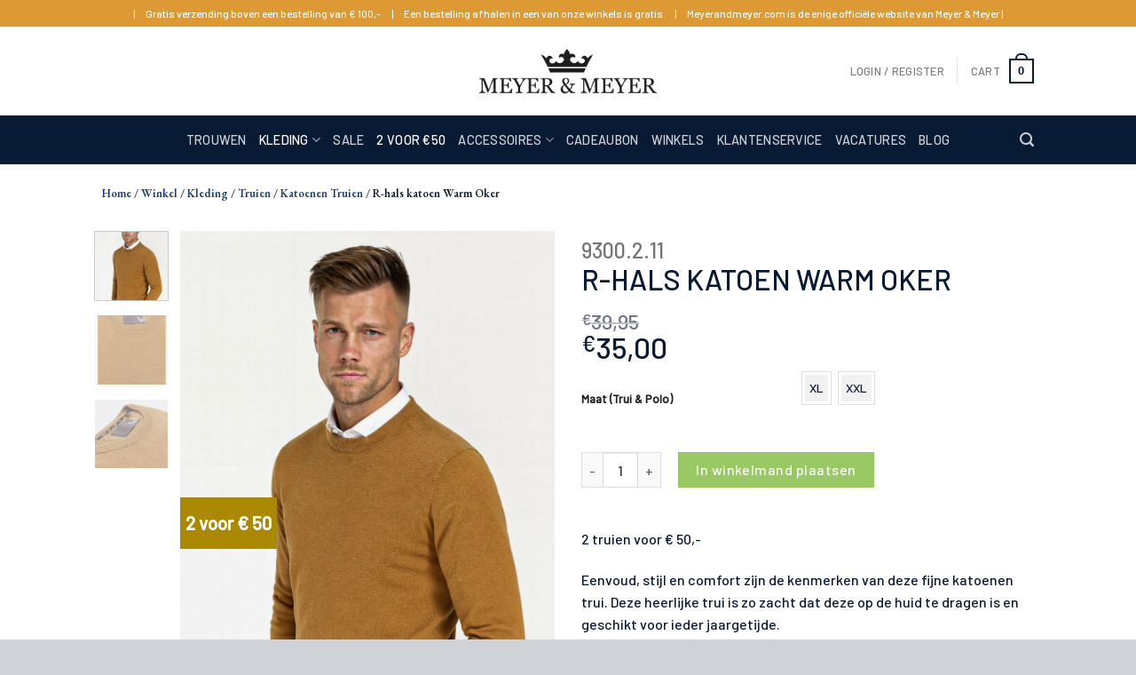

--- FILE ---
content_type: text/html; charset=UTF-8
request_url: https://www.meyerandmeyer.com/product/r-hals-katoen-warm-oker/
body_size: 34473
content:

<!DOCTYPE html>
<!--[if IE 9 ]> <html lang="nl-NL" class="ie9 loading-site no-js"> <![endif]-->
<!--[if IE 8 ]> <html lang="nl-NL" class="ie8 loading-site no-js"> <![endif]-->
<!--[if (gte IE 9)|!(IE)]><!--><html lang="nl-NL" class="loading-site no-js"> <!--<![endif]-->
<head>
	<meta charset="UTF-8" />
	<meta name="viewport" content="width=device-width, initial-scale=1.0, maximum-scale=2.0, user-scalable=yes" />

	<link rel="profile" href="https://gmpg.org/xfn/11" />
	<link rel="pingback" href="https://www.meyerandmeyer.com/xmlrpc.php" />
	<link rel="manifest" href="https://www.meyerandmeyer.com/wp-content/themes/meyer-meyer/manifest.json" />

		<meta name="theme-color" content="#091a34">
	<meta name="msapplication-navbutton-color" content="#091a34">
	<meta name="apple-mobile-web-app-status-bar-style" content="#091a34">
	<meta name="mobile-web-app-capable" content="yes">
	<meta name="apple-mobile-web-app-capable" content="yes">

	<script>(function(html){html.className = html.className.replace(/\bno-js\b/,'js')})(document.documentElement);</script>
<meta name='robots' content='index, follow, max-image-preview:large, max-snippet:-1, max-video-preview:-1' />

<!-- Google Tag Manager for WordPress by gtm4wp.com -->
<script data-cfasync="false" data-pagespeed-no-defer>
	var gtm4wp_datalayer_name = "dataLayer";
	var dataLayer = dataLayer || [];
	const gtm4wp_use_sku_instead = 1;
	const gtm4wp_currency = 'EUR';
	const gtm4wp_product_per_impression = 10;
	const gtm4wp_clear_ecommerce = false;
	const gtm4wp_datalayer_max_timeout = 2000;
</script>
<!-- End Google Tag Manager for WordPress by gtm4wp.com --><meta name="viewport" content="width=device-width, initial-scale=1, maximum-scale=1" />
	<!-- This site is optimized with the Yoast SEO plugin v22.9 - https://yoast.com/wordpress/plugins/seo/ -->
	<title>R-hals katoen Warm Oker &#8211; Meyer &amp; Meyer Herenmode</title>
	<link rel="canonical" href="https://www.meyerandmeyer.com/product/r-hals-katoen-warm-oker/" />
	<meta property="og:locale" content="nl_NL" />
	<meta property="og:type" content="article" />
	<meta property="og:title" content="R-hals katoen Warm Oker &#8211; Meyer &amp; Meyer Herenmode" />
	<meta property="og:description" content="2 truien voor € 50,- Eenvoud, stijl en comfort zijn de kenmerken van deze fijne katoenen trui. Deze heerlijke trui is zo zacht dat deze op de huid te dragen is en geschikt voor ieder jaargetijde. PRODUCT INFORMATIE : • Kleur: Warm Oker • 100% katoen • bescheiden R-hals • versterkte dubbele naden • slanke [...]" />
	<meta property="og:url" content="https://www.meyerandmeyer.com/product/r-hals-katoen-warm-oker/" />
	<meta property="og:site_name" content="Meyer &amp; Meyer" />
	<meta property="article:modified_time" content="2025-12-19T14:43:25+00:00" />
	<meta property="og:image" content="https://www.meyerandmeyer.com/wp-content/uploads/9300.2.11.jpg" />
	<meta property="og:image:width" content="1024" />
	<meta property="og:image:height" content="1536" />
	<meta property="og:image:type" content="image/jpeg" />
	<meta name="twitter:card" content="summary_large_image" />
	<meta name="twitter:label1" content="Geschatte leestijd" />
	<meta name="twitter:data1" content="1 minuut" />
	<script type="application/ld+json" class="yoast-schema-graph">{"@context":"https://schema.org","@graph":[{"@type":"WebPage","@id":"https://www.meyerandmeyer.com/product/r-hals-katoen-warm-oker/","url":"https://www.meyerandmeyer.com/product/r-hals-katoen-warm-oker/","name":"R-hals katoen Warm Oker &#8211; Meyer &amp; Meyer Herenmode","isPartOf":{"@id":"https://www.meyerandmeyer.com/#website"},"primaryImageOfPage":{"@id":"https://www.meyerandmeyer.com/product/r-hals-katoen-warm-oker/#primaryimage"},"image":{"@id":"https://www.meyerandmeyer.com/product/r-hals-katoen-warm-oker/#primaryimage"},"thumbnailUrl":"https://www.meyerandmeyer.com/wp-content/uploads/9300.2.11.jpg","datePublished":"2024-01-04T12:15:14+00:00","dateModified":"2025-12-19T14:43:25+00:00","breadcrumb":{"@id":"https://www.meyerandmeyer.com/product/r-hals-katoen-warm-oker/#breadcrumb"},"inLanguage":"nl-NL","potentialAction":[{"@type":"ReadAction","target":["https://www.meyerandmeyer.com/product/r-hals-katoen-warm-oker/"]}]},{"@type":"ImageObject","inLanguage":"nl-NL","@id":"https://www.meyerandmeyer.com/product/r-hals-katoen-warm-oker/#primaryimage","url":"https://www.meyerandmeyer.com/wp-content/uploads/9300.2.11.jpg","contentUrl":"https://www.meyerandmeyer.com/wp-content/uploads/9300.2.11.jpg","width":1024,"height":1536},{"@type":"BreadcrumbList","@id":"https://www.meyerandmeyer.com/product/r-hals-katoen-warm-oker/#breadcrumb","itemListElement":[{"@type":"ListItem","position":1,"name":"Home","item":"https://www.meyerandmeyer.com/"},{"@type":"ListItem","position":2,"name":"Winkel","item":"https://www.meyerandmeyer.com/winkel/"},{"@type":"ListItem","position":3,"name":"Kleding","item":"https://www.meyerandmeyer.com/winkel/kleding/"},{"@type":"ListItem","position":4,"name":"Truien","item":"https://www.meyerandmeyer.com/winkel/kleding/truien/"},{"@type":"ListItem","position":5,"name":"Katoenen Truien","item":"https://www.meyerandmeyer.com/winkel/kleding/truien/katoenen-truien/"},{"@type":"ListItem","position":6,"name":"R-hals katoen Warm Oker"}]},{"@type":"WebSite","@id":"https://www.meyerandmeyer.com/#website","url":"https://www.meyerandmeyer.com/","name":"Meyer &amp; Meyer","description":"Herenmode","potentialAction":[{"@type":"SearchAction","target":{"@type":"EntryPoint","urlTemplate":"https://www.meyerandmeyer.com/?s={search_term_string}"},"query-input":"required name=search_term_string"}],"inLanguage":"nl-NL"}]}</script>
	<!-- / Yoast SEO plugin. -->


<link rel='dns-prefetch' href='//cdn.jsdelivr.net' />
<link rel='prefetch' href='https://www.meyerandmeyer.com/wp-content/themes/flatsome/assets/js/chunk.countup.js?ver=3.16.2' />
<link rel='prefetch' href='https://www.meyerandmeyer.com/wp-content/themes/flatsome/assets/js/chunk.sticky-sidebar.js?ver=3.16.2' />
<link rel='prefetch' href='https://www.meyerandmeyer.com/wp-content/themes/flatsome/assets/js/chunk.tooltips.js?ver=3.16.2' />
<link rel='prefetch' href='https://www.meyerandmeyer.com/wp-content/themes/flatsome/assets/js/chunk.vendors-popups.js?ver=3.16.2' />
<link rel='prefetch' href='https://www.meyerandmeyer.com/wp-content/themes/flatsome/assets/js/chunk.vendors-slider.js?ver=3.16.2' />
<link rel="alternate" type="application/rss+xml" title="Meyer &amp; Meyer &raquo; feed" href="https://www.meyerandmeyer.com/feed/" />
<link rel="alternate" type="application/rss+xml" title="Meyer &amp; Meyer &raquo; reacties feed" href="https://www.meyerandmeyer.com/comments/feed/" />
<link rel="alternate" title="oEmbed (JSON)" type="application/json+oembed" href="https://www.meyerandmeyer.com/wp-json/oembed/1.0/embed?url=https%3A%2F%2Fwww.meyerandmeyer.com%2Fproduct%2Fr-hals-katoen-warm-oker%2F" />
<link rel="alternate" title="oEmbed (XML)" type="text/xml+oembed" href="https://www.meyerandmeyer.com/wp-json/oembed/1.0/embed?url=https%3A%2F%2Fwww.meyerandmeyer.com%2Fproduct%2Fr-hals-katoen-warm-oker%2F&#038;format=xml" />
<style id='wp-img-auto-sizes-contain-inline-css' type='text/css'>
img:is([sizes=auto i],[sizes^="auto," i]){contain-intrinsic-size:3000px 1500px}
/*# sourceURL=wp-img-auto-sizes-contain-inline-css */
</style>
<link rel='stylesheet' id='font-awesome-5-css' href='https://www.meyerandmeyer.com/wp-content/plugins/woocommerce-ajax-filters/berocket/assets/css/fontawesome5.min.css?ver=6.9' type='text/css' media='all' />
<link rel='stylesheet' id='berocket_aapf_widget-style-css' href='https://www.meyerandmeyer.com/wp-content/plugins/woocommerce-ajax-filters/assets/frontend/css/fullmain.min.css?ver=1.6.9.4' type='text/css' media='all' />
<link rel='stylesheet' id='external-links-css' href='https://www.meyerandmeyer.com/wp-content/plugins/sem-external-links/sem-external-links.css?ver=20090903' type='text/css' media='all' />
<style id='wp-block-library-inline-css' type='text/css'>
:root{--wp-block-synced-color:#7a00df;--wp-block-synced-color--rgb:122,0,223;--wp-bound-block-color:var(--wp-block-synced-color);--wp-editor-canvas-background:#ddd;--wp-admin-theme-color:#007cba;--wp-admin-theme-color--rgb:0,124,186;--wp-admin-theme-color-darker-10:#006ba1;--wp-admin-theme-color-darker-10--rgb:0,107,160.5;--wp-admin-theme-color-darker-20:#005a87;--wp-admin-theme-color-darker-20--rgb:0,90,135;--wp-admin-border-width-focus:2px}@media (min-resolution:192dpi){:root{--wp-admin-border-width-focus:1.5px}}.wp-element-button{cursor:pointer}:root .has-very-light-gray-background-color{background-color:#eee}:root .has-very-dark-gray-background-color{background-color:#313131}:root .has-very-light-gray-color{color:#eee}:root .has-very-dark-gray-color{color:#313131}:root .has-vivid-green-cyan-to-vivid-cyan-blue-gradient-background{background:linear-gradient(135deg,#00d084,#0693e3)}:root .has-purple-crush-gradient-background{background:linear-gradient(135deg,#34e2e4,#4721fb 50%,#ab1dfe)}:root .has-hazy-dawn-gradient-background{background:linear-gradient(135deg,#faaca8,#dad0ec)}:root .has-subdued-olive-gradient-background{background:linear-gradient(135deg,#fafae1,#67a671)}:root .has-atomic-cream-gradient-background{background:linear-gradient(135deg,#fdd79a,#004a59)}:root .has-nightshade-gradient-background{background:linear-gradient(135deg,#330968,#31cdcf)}:root .has-midnight-gradient-background{background:linear-gradient(135deg,#020381,#2874fc)}:root{--wp--preset--font-size--normal:16px;--wp--preset--font-size--huge:42px}.has-regular-font-size{font-size:1em}.has-larger-font-size{font-size:2.625em}.has-normal-font-size{font-size:var(--wp--preset--font-size--normal)}.has-huge-font-size{font-size:var(--wp--preset--font-size--huge)}.has-text-align-center{text-align:center}.has-text-align-left{text-align:left}.has-text-align-right{text-align:right}.has-fit-text{white-space:nowrap!important}#end-resizable-editor-section{display:none}.aligncenter{clear:both}.items-justified-left{justify-content:flex-start}.items-justified-center{justify-content:center}.items-justified-right{justify-content:flex-end}.items-justified-space-between{justify-content:space-between}.screen-reader-text{border:0;clip-path:inset(50%);height:1px;margin:-1px;overflow:hidden;padding:0;position:absolute;width:1px;word-wrap:normal!important}.screen-reader-text:focus{background-color:#ddd;clip-path:none;color:#444;display:block;font-size:1em;height:auto;left:5px;line-height:normal;padding:15px 23px 14px;text-decoration:none;top:5px;width:auto;z-index:100000}html :where(.has-border-color){border-style:solid}html :where([style*=border-top-color]){border-top-style:solid}html :where([style*=border-right-color]){border-right-style:solid}html :where([style*=border-bottom-color]){border-bottom-style:solid}html :where([style*=border-left-color]){border-left-style:solid}html :where([style*=border-width]){border-style:solid}html :where([style*=border-top-width]){border-top-style:solid}html :where([style*=border-right-width]){border-right-style:solid}html :where([style*=border-bottom-width]){border-bottom-style:solid}html :where([style*=border-left-width]){border-left-style:solid}html :where(img[class*=wp-image-]){height:auto;max-width:100%}:where(figure){margin:0 0 1em}html :where(.is-position-sticky){--wp-admin--admin-bar--position-offset:var(--wp-admin--admin-bar--height,0px)}@media screen and (max-width:600px){html :where(.is-position-sticky){--wp-admin--admin-bar--position-offset:0px}}

/*# sourceURL=wp-block-library-inline-css */
</style><link rel='stylesheet' id='wc-blocks-style-css' href='https://www.meyerandmeyer.com/wp-content/plugins/woocommerce/assets/client/blocks/wc-blocks.css?ver=wc-8.9.4' type='text/css' media='all' />
<style id='global-styles-inline-css' type='text/css'>
:root{--wp--preset--aspect-ratio--square: 1;--wp--preset--aspect-ratio--4-3: 4/3;--wp--preset--aspect-ratio--3-4: 3/4;--wp--preset--aspect-ratio--3-2: 3/2;--wp--preset--aspect-ratio--2-3: 2/3;--wp--preset--aspect-ratio--16-9: 16/9;--wp--preset--aspect-ratio--9-16: 9/16;--wp--preset--color--black: #000000;--wp--preset--color--cyan-bluish-gray: #abb8c3;--wp--preset--color--white: #ffffff;--wp--preset--color--pale-pink: #f78da7;--wp--preset--color--vivid-red: #cf2e2e;--wp--preset--color--luminous-vivid-orange: #ff6900;--wp--preset--color--luminous-vivid-amber: #fcb900;--wp--preset--color--light-green-cyan: #7bdcb5;--wp--preset--color--vivid-green-cyan: #00d084;--wp--preset--color--pale-cyan-blue: #8ed1fc;--wp--preset--color--vivid-cyan-blue: #0693e3;--wp--preset--color--vivid-purple: #9b51e0;--wp--preset--gradient--vivid-cyan-blue-to-vivid-purple: linear-gradient(135deg,rgb(6,147,227) 0%,rgb(155,81,224) 100%);--wp--preset--gradient--light-green-cyan-to-vivid-green-cyan: linear-gradient(135deg,rgb(122,220,180) 0%,rgb(0,208,130) 100%);--wp--preset--gradient--luminous-vivid-amber-to-luminous-vivid-orange: linear-gradient(135deg,rgb(252,185,0) 0%,rgb(255,105,0) 100%);--wp--preset--gradient--luminous-vivid-orange-to-vivid-red: linear-gradient(135deg,rgb(255,105,0) 0%,rgb(207,46,46) 100%);--wp--preset--gradient--very-light-gray-to-cyan-bluish-gray: linear-gradient(135deg,rgb(238,238,238) 0%,rgb(169,184,195) 100%);--wp--preset--gradient--cool-to-warm-spectrum: linear-gradient(135deg,rgb(74,234,220) 0%,rgb(151,120,209) 20%,rgb(207,42,186) 40%,rgb(238,44,130) 60%,rgb(251,105,98) 80%,rgb(254,248,76) 100%);--wp--preset--gradient--blush-light-purple: linear-gradient(135deg,rgb(255,206,236) 0%,rgb(152,150,240) 100%);--wp--preset--gradient--blush-bordeaux: linear-gradient(135deg,rgb(254,205,165) 0%,rgb(254,45,45) 50%,rgb(107,0,62) 100%);--wp--preset--gradient--luminous-dusk: linear-gradient(135deg,rgb(255,203,112) 0%,rgb(199,81,192) 50%,rgb(65,88,208) 100%);--wp--preset--gradient--pale-ocean: linear-gradient(135deg,rgb(255,245,203) 0%,rgb(182,227,212) 50%,rgb(51,167,181) 100%);--wp--preset--gradient--electric-grass: linear-gradient(135deg,rgb(202,248,128) 0%,rgb(113,206,126) 100%);--wp--preset--gradient--midnight: linear-gradient(135deg,rgb(2,3,129) 0%,rgb(40,116,252) 100%);--wp--preset--font-size--small: 13px;--wp--preset--font-size--medium: 20px;--wp--preset--font-size--large: 36px;--wp--preset--font-size--x-large: 42px;--wp--preset--spacing--20: 0.44rem;--wp--preset--spacing--30: 0.67rem;--wp--preset--spacing--40: 1rem;--wp--preset--spacing--50: 1.5rem;--wp--preset--spacing--60: 2.25rem;--wp--preset--spacing--70: 3.38rem;--wp--preset--spacing--80: 5.06rem;--wp--preset--shadow--natural: 6px 6px 9px rgba(0, 0, 0, 0.2);--wp--preset--shadow--deep: 12px 12px 50px rgba(0, 0, 0, 0.4);--wp--preset--shadow--sharp: 6px 6px 0px rgba(0, 0, 0, 0.2);--wp--preset--shadow--outlined: 6px 6px 0px -3px rgb(255, 255, 255), 6px 6px rgb(0, 0, 0);--wp--preset--shadow--crisp: 6px 6px 0px rgb(0, 0, 0);}:where(.is-layout-flex){gap: 0.5em;}:where(.is-layout-grid){gap: 0.5em;}body .is-layout-flex{display: flex;}.is-layout-flex{flex-wrap: wrap;align-items: center;}.is-layout-flex > :is(*, div){margin: 0;}body .is-layout-grid{display: grid;}.is-layout-grid > :is(*, div){margin: 0;}:where(.wp-block-columns.is-layout-flex){gap: 2em;}:where(.wp-block-columns.is-layout-grid){gap: 2em;}:where(.wp-block-post-template.is-layout-flex){gap: 1.25em;}:where(.wp-block-post-template.is-layout-grid){gap: 1.25em;}.has-black-color{color: var(--wp--preset--color--black) !important;}.has-cyan-bluish-gray-color{color: var(--wp--preset--color--cyan-bluish-gray) !important;}.has-white-color{color: var(--wp--preset--color--white) !important;}.has-pale-pink-color{color: var(--wp--preset--color--pale-pink) !important;}.has-vivid-red-color{color: var(--wp--preset--color--vivid-red) !important;}.has-luminous-vivid-orange-color{color: var(--wp--preset--color--luminous-vivid-orange) !important;}.has-luminous-vivid-amber-color{color: var(--wp--preset--color--luminous-vivid-amber) !important;}.has-light-green-cyan-color{color: var(--wp--preset--color--light-green-cyan) !important;}.has-vivid-green-cyan-color{color: var(--wp--preset--color--vivid-green-cyan) !important;}.has-pale-cyan-blue-color{color: var(--wp--preset--color--pale-cyan-blue) !important;}.has-vivid-cyan-blue-color{color: var(--wp--preset--color--vivid-cyan-blue) !important;}.has-vivid-purple-color{color: var(--wp--preset--color--vivid-purple) !important;}.has-black-background-color{background-color: var(--wp--preset--color--black) !important;}.has-cyan-bluish-gray-background-color{background-color: var(--wp--preset--color--cyan-bluish-gray) !important;}.has-white-background-color{background-color: var(--wp--preset--color--white) !important;}.has-pale-pink-background-color{background-color: var(--wp--preset--color--pale-pink) !important;}.has-vivid-red-background-color{background-color: var(--wp--preset--color--vivid-red) !important;}.has-luminous-vivid-orange-background-color{background-color: var(--wp--preset--color--luminous-vivid-orange) !important;}.has-luminous-vivid-amber-background-color{background-color: var(--wp--preset--color--luminous-vivid-amber) !important;}.has-light-green-cyan-background-color{background-color: var(--wp--preset--color--light-green-cyan) !important;}.has-vivid-green-cyan-background-color{background-color: var(--wp--preset--color--vivid-green-cyan) !important;}.has-pale-cyan-blue-background-color{background-color: var(--wp--preset--color--pale-cyan-blue) !important;}.has-vivid-cyan-blue-background-color{background-color: var(--wp--preset--color--vivid-cyan-blue) !important;}.has-vivid-purple-background-color{background-color: var(--wp--preset--color--vivid-purple) !important;}.has-black-border-color{border-color: var(--wp--preset--color--black) !important;}.has-cyan-bluish-gray-border-color{border-color: var(--wp--preset--color--cyan-bluish-gray) !important;}.has-white-border-color{border-color: var(--wp--preset--color--white) !important;}.has-pale-pink-border-color{border-color: var(--wp--preset--color--pale-pink) !important;}.has-vivid-red-border-color{border-color: var(--wp--preset--color--vivid-red) !important;}.has-luminous-vivid-orange-border-color{border-color: var(--wp--preset--color--luminous-vivid-orange) !important;}.has-luminous-vivid-amber-border-color{border-color: var(--wp--preset--color--luminous-vivid-amber) !important;}.has-light-green-cyan-border-color{border-color: var(--wp--preset--color--light-green-cyan) !important;}.has-vivid-green-cyan-border-color{border-color: var(--wp--preset--color--vivid-green-cyan) !important;}.has-pale-cyan-blue-border-color{border-color: var(--wp--preset--color--pale-cyan-blue) !important;}.has-vivid-cyan-blue-border-color{border-color: var(--wp--preset--color--vivid-cyan-blue) !important;}.has-vivid-purple-border-color{border-color: var(--wp--preset--color--vivid-purple) !important;}.has-vivid-cyan-blue-to-vivid-purple-gradient-background{background: var(--wp--preset--gradient--vivid-cyan-blue-to-vivid-purple) !important;}.has-light-green-cyan-to-vivid-green-cyan-gradient-background{background: var(--wp--preset--gradient--light-green-cyan-to-vivid-green-cyan) !important;}.has-luminous-vivid-amber-to-luminous-vivid-orange-gradient-background{background: var(--wp--preset--gradient--luminous-vivid-amber-to-luminous-vivid-orange) !important;}.has-luminous-vivid-orange-to-vivid-red-gradient-background{background: var(--wp--preset--gradient--luminous-vivid-orange-to-vivid-red) !important;}.has-very-light-gray-to-cyan-bluish-gray-gradient-background{background: var(--wp--preset--gradient--very-light-gray-to-cyan-bluish-gray) !important;}.has-cool-to-warm-spectrum-gradient-background{background: var(--wp--preset--gradient--cool-to-warm-spectrum) !important;}.has-blush-light-purple-gradient-background{background: var(--wp--preset--gradient--blush-light-purple) !important;}.has-blush-bordeaux-gradient-background{background: var(--wp--preset--gradient--blush-bordeaux) !important;}.has-luminous-dusk-gradient-background{background: var(--wp--preset--gradient--luminous-dusk) !important;}.has-pale-ocean-gradient-background{background: var(--wp--preset--gradient--pale-ocean) !important;}.has-electric-grass-gradient-background{background: var(--wp--preset--gradient--electric-grass) !important;}.has-midnight-gradient-background{background: var(--wp--preset--gradient--midnight) !important;}.has-small-font-size{font-size: var(--wp--preset--font-size--small) !important;}.has-medium-font-size{font-size: var(--wp--preset--font-size--medium) !important;}.has-large-font-size{font-size: var(--wp--preset--font-size--large) !important;}.has-x-large-font-size{font-size: var(--wp--preset--font-size--x-large) !important;}
/*# sourceURL=global-styles-inline-css */
</style>

<style id='classic-theme-styles-inline-css' type='text/css'>
/*! This file is auto-generated */
.wp-block-button__link{color:#fff;background-color:#32373c;border-radius:9999px;box-shadow:none;text-decoration:none;padding:calc(.667em + 2px) calc(1.333em + 2px);font-size:1.125em}.wp-block-file__button{background:#32373c;color:#fff;text-decoration:none}
/*# sourceURL=/wp-includes/css/classic-themes.min.css */
</style>
<link rel='stylesheet' id='contact-form-7-css' href='https://www.meyerandmeyer.com/wp-content/plugins/contact-form-7/includes/css/styles.css?ver=5.9.8' type='text/css' media='all' />
<link rel='stylesheet' id='photoswipe-css' href='https://www.meyerandmeyer.com/wp-content/plugins/woocommerce/assets/css/photoswipe/photoswipe.min.css?ver=8.9.4' type='text/css' media='all' />
<link rel='stylesheet' id='photoswipe-default-skin-css' href='https://www.meyerandmeyer.com/wp-content/plugins/woocommerce/assets/css/photoswipe/default-skin/default-skin.min.css?ver=8.9.4' type='text/css' media='all' />
<style id='woocommerce-inline-inline-css' type='text/css'>
.woocommerce form .form-row .required { visibility: hidden; }
/*# sourceURL=woocommerce-inline-inline-css */
</style>
<link rel='stylesheet' id='wpsl-styles-css' href='https://www.meyerandmeyer.com/wp-content/plugins/wp-store-locator/css/styles.min.css?ver=2.2.261' type='text/css' media='all' />
<link rel='stylesheet' id='woocommerce-pre-orders-main-css-css' href='https://www.meyerandmeyer.com/wp-content/plugins/preorders-for-woocommerce-pro/media/css/main.css?ver=6.9' type='text/css' media='all' />
<link rel='stylesheet' id='woo_discount_rules-customize-table-ui-css-css' href='https://www.meyerandmeyer.com/wp-content/plugins/woo-discount-rules/v2/Assets/Css/customize-table.css?ver=2.3.8' type='text/css' media='all' />
<link rel='stylesheet' id='sendcloud-checkout-css-css' href='https://www.meyerandmeyer.com/wp-content/plugins/sendcloud-shipping/resources/css/sendcloud-checkout.css?ver=2.4.5' type='text/css' media='all' />
<link rel='stylesheet' id='mollie-applepaydirect-css' href='https://www.meyerandmeyer.com/wp-content/plugins/mollie-payments-for-woocommerce/public/css/mollie-applepaydirect.min.css?ver=1767008345' type='text/css' media='screen' />
<link rel='stylesheet' id='tawcvs-frontend-css' href='https://www.meyerandmeyer.com/wp-content/plugins/variation-swatches-for-woocommerce/assets/css/frontend.css?ver=2.2.5' type='text/css' media='all' />
<link rel='stylesheet' id='woo_discount_pro_style-css' href='https://www.meyerandmeyer.com/wp-content/plugins/woo-discount-rules-pro/Assets/Css/awdr_style.css?ver=2.3.8' type='text/css' media='all' />
<link rel='stylesheet' id='flatsome-main-css' href='https://www.meyerandmeyer.com/wp-content/themes/flatsome/assets/css/flatsome.css?ver=3.16.2' type='text/css' media='all' />
<style id='flatsome-main-inline-css' type='text/css'>
@font-face {
				font-family: "fl-icons";
				font-display: block;
				src: url(https://www.meyerandmeyer.com/wp-content/themes/flatsome/assets/css/icons/fl-icons.eot?v=3.16.2);
				src:
					url(https://www.meyerandmeyer.com/wp-content/themes/flatsome/assets/css/icons/fl-icons.eot#iefix?v=3.16.2) format("embedded-opentype"),
					url(https://www.meyerandmeyer.com/wp-content/themes/flatsome/assets/css/icons/fl-icons.woff2?v=3.16.2) format("woff2"),
					url(https://www.meyerandmeyer.com/wp-content/themes/flatsome/assets/css/icons/fl-icons.ttf?v=3.16.2) format("truetype"),
					url(https://www.meyerandmeyer.com/wp-content/themes/flatsome/assets/css/icons/fl-icons.woff?v=3.16.2) format("woff"),
					url(https://www.meyerandmeyer.com/wp-content/themes/flatsome/assets/css/icons/fl-icons.svg?v=3.16.2#fl-icons) format("svg");
			}
/*# sourceURL=flatsome-main-inline-css */
</style>
<link rel='stylesheet' id='flatsome-shop-css' href='https://www.meyerandmeyer.com/wp-content/themes/flatsome/assets/css/flatsome-shop.css?ver=3.16.2' type='text/css' media='all' />
<link rel='stylesheet' id='flatsome-style-css' href='https://www.meyerandmeyer.com/wp-content/themes/meyer-meyer/style.css?ver=1.0.7' type='text/css' media='all' />
<!-- WebwinkelKeur: sidebar not activated --><script type="text/javascript" src="https://www.meyerandmeyer.com/wp-includes/js/jquery/jquery.min.js?ver=3.7.1" id="jquery-core-js"></script>
<script type="text/javascript" src="https://www.meyerandmeyer.com/wp-includes/js/jquery/jquery-migrate.min.js?ver=3.4.1" id="jquery-migrate-js"></script>
<script type="text/javascript" src="https://www.meyerandmeyer.com/wp-content/plugins/woocommerce/assets/js/jquery-blockui/jquery.blockUI.min.js?ver=2.7.0-wc.8.9.4" id="jquery-blockui-js" defer="defer" data-wp-strategy="defer"></script>
<script type="text/javascript" id="wc-add-to-cart-js-extra">
/* <![CDATA[ */
var wc_add_to_cart_params = {"ajax_url":"/wp-admin/admin-ajax.php","wc_ajax_url":"/?wc-ajax=%%endpoint%%","i18n_view_cart":"View cart","cart_url":"https://www.meyerandmeyer.com/winkelmand/","is_cart":"","cart_redirect_after_add":"no"};
//# sourceURL=wc-add-to-cart-js-extra
/* ]]> */
</script>
<script type="text/javascript" src="https://www.meyerandmeyer.com/wp-content/plugins/woocommerce/assets/js/frontend/add-to-cart.min.js?ver=8.9.4" id="wc-add-to-cart-js" defer="defer" data-wp-strategy="defer"></script>
<script type="text/javascript" src="https://www.meyerandmeyer.com/wp-content/plugins/woocommerce/assets/js/photoswipe/photoswipe.min.js?ver=4.1.1-wc.8.9.4" id="photoswipe-js" defer="defer" data-wp-strategy="defer"></script>
<script type="text/javascript" src="https://www.meyerandmeyer.com/wp-content/plugins/woocommerce/assets/js/photoswipe/photoswipe-ui-default.min.js?ver=4.1.1-wc.8.9.4" id="photoswipe-ui-default-js" defer="defer" data-wp-strategy="defer"></script>
<script type="text/javascript" id="wc-single-product-js-extra">
/* <![CDATA[ */
var wc_single_product_params = {"i18n_required_rating_text":"Please select a rating","review_rating_required":"yes","flexslider":{"rtl":false,"animation":"slide","smoothHeight":true,"directionNav":false,"controlNav":"thumbnails","slideshow":false,"animationSpeed":500,"animationLoop":false,"allowOneSlide":false},"zoom_enabled":"","zoom_options":[],"photoswipe_enabled":"1","photoswipe_options":{"shareEl":false,"closeOnScroll":false,"history":false,"hideAnimationDuration":0,"showAnimationDuration":0},"flexslider_enabled":""};
//# sourceURL=wc-single-product-js-extra
/* ]]> */
</script>
<script type="text/javascript" src="https://www.meyerandmeyer.com/wp-content/plugins/woocommerce/assets/js/frontend/single-product.min.js?ver=8.9.4" id="wc-single-product-js" defer="defer" data-wp-strategy="defer"></script>
<script type="text/javascript" src="https://www.meyerandmeyer.com/wp-content/plugins/woocommerce/assets/js/js-cookie/js.cookie.min.js?ver=2.1.4-wc.8.9.4" id="js-cookie-js" defer="defer" data-wp-strategy="defer"></script>
<script type="text/javascript" id="woocommerce-js-extra">
/* <![CDATA[ */
var woocommerce_params = {"ajax_url":"/wp-admin/admin-ajax.php","wc_ajax_url":"/?wc-ajax=%%endpoint%%"};
//# sourceURL=woocommerce-js-extra
/* ]]> */
</script>
<script type="text/javascript" src="https://www.meyerandmeyer.com/wp-content/plugins/woocommerce/assets/js/frontend/woocommerce.min.js?ver=8.9.4" id="woocommerce-js" defer="defer" data-wp-strategy="defer"></script>
<script type="text/javascript" id="awdr-main-js-extra">
/* <![CDATA[ */
var awdr_params = {"ajaxurl":"https://www.meyerandmeyer.com/wp-admin/admin-ajax.php","nonce":"c7adb18e70","enable_update_price_with_qty":"show_when_matched","refresh_order_review":"0","custom_target_simple_product":"","custom_target_variable_product":"","js_init_trigger":"","awdr_opacity_to_bulk_table":"","awdr_dynamic_bulk_table_status":"0","awdr_dynamic_bulk_table_off":"on","custom_simple_product_id_selector":"","custom_variable_product_id_selector":""};
//# sourceURL=awdr-main-js-extra
/* ]]> */
</script>
<script type="text/javascript" src="https://www.meyerandmeyer.com/wp-content/plugins/woo-discount-rules/v2/Assets/Js/site_main.js?ver=2.3.8" id="awdr-main-js"></script>
<script type="text/javascript" src="https://www.meyerandmeyer.com/wp-content/plugins/woo-discount-rules/v2/Assets/Js/awdr-dynamic-price.js?ver=2.3.8" id="awdr-dynamic-price-js"></script>
<script type="text/javascript" src="https://www.meyerandmeyer.com/wp-content/plugins/woo-discount-rules-pro/Assets/Js/awdr_pro.js?ver=2.3.8" id="woo_discount_pro_script-js"></script>
<link rel="https://api.w.org/" href="https://www.meyerandmeyer.com/wp-json/" /><link rel="alternate" title="JSON" type="application/json" href="https://www.meyerandmeyer.com/wp-json/wp/v2/product/39140" /><link rel="EditURI" type="application/rsd+xml" title="RSD" href="https://www.meyerandmeyer.com/xmlrpc.php?rsd" />
<meta name="generator" content="WordPress 6.9" />
<meta name="generator" content="WooCommerce 8.9.4" />
<link rel='shortlink' href='https://www.meyerandmeyer.com/?p=39140' />
<style></style>
<!-- Google Tag Manager for WordPress by gtm4wp.com -->
<!-- GTM Container placement set to manual -->
<script data-cfasync="false" data-pagespeed-no-defer>
	var dataLayer_content = {"visitorLoginState":"logged-out","visitorType":"visitor-logged-out","pageTitle":"R-hals katoen Warm Oker &#8211; Meyer &amp; Meyer Herenmode","pagePostType":"product","pagePostType2":"single-product","productRatingCounts":[],"productAverageRating":0,"productReviewCount":0,"productType":"variable","productIsVariable":1};
	dataLayer.push( dataLayer_content );
</script>
<script data-cfasync="false" data-pagespeed-no-defer>
(function(w,d,s,l,i){w[l]=w[l]||[];w[l].push({'gtm.start':
new Date().getTime(),event:'gtm.js'});var f=d.getElementsByTagName(s)[0],
j=d.createElement(s),dl=l!='dataLayer'?'&l='+l:'';j.async=true;j.src=
'//www.googletagmanager.com/gtm.js?id='+i+dl;f.parentNode.insertBefore(j,f);
})(window,document,'script','dataLayer','GTM-P2JJCKG');
</script>
<!-- End Google Tag Manager for WordPress by gtm4wp.com --><style>.bg{opacity: 0; transition: opacity 1s; -webkit-transition: opacity 1s;} .bg-loaded{opacity: 1;}</style>	<noscript><style>.woocommerce-product-gallery{ opacity: 1 !important; }</style></noscript>
		
	<!-- Woopra code starts here -->
	<script>
		(function(){
		var t,i,e,n=window,o=document,a=arguments,s="script",r=["config","track","identify","visit","push","call"],c=function(){var t,i=this;for(i._e=[],t=0;r.length>t;t++)(function(t){i[t]=function(){return i._e.push([t].concat(Array.prototype.slice.call(arguments,0))),i}})(r[t])};for(n._w=n._w||{},t=0;a.length>t;t++)n._w[a[t]]=n[a[t]]=n[a[t]]||new c;i=o.createElement(s),i.async=1,i.src="//static.woopra.com/js/w.js",e=o.getElementsByTagName(s)[0],e.parentNode.insertBefore(i,e)
		})("woopra");
		woopra.config({"app":"wordpress","domain":"meyerandmeyer.com","click_tracking":false,"download_tracking":true,"outgoing_tracking":true,"hide_campaign":false});
		woopra.track();
	</script>
	<!-- Woopra code ends here -->
	
            <style>
                .woocommerce div.product .cart.variations_form .tawcvs-swatches,
                .woocommerce:not(.archive) li.product .cart.variations_form .tawcvs-swatches,
                .woocommerce.single-product .cart.variations_form .tawcvs-swatches,
                .wc-product-table-wrapper .cart.variations_form .tawcvs-swatches,
                .woocommerce.archive .cart.variations_form .tawcvs-swatches {
                    margin-top: 0px;
                    margin-right: 15px;
                    margin-bottom: 15px;
                    margin-left: 0px;
                    padding-top: 0px;
                    padding-right: 0px;
                    padding-bottom: 0px;
                    padding-left: 0px;
                }

                .woocommerce div.product .cart.variations_form .tawcvs-swatches .swatch-item-wrapper,
                .woocommerce:not(.archive) li.product .cart.variations_form .tawcvs-swatches .swatch-item-wrapper,
                .woocommerce.single-product .cart.variations_form .tawcvs-swatches .swatch-item-wrapper,
                .wc-product-table-wrapper .cart.variations_form .tawcvs-swatches .swatch-item-wrapper,
                .woocommerce.archive .cart.variations_form .tawcvs-swatches .swatch-item-wrapper {
                 margin-top: 0px !important;
                    margin-right: 15px !important;
                    margin-bottom: 15px !important;
                    margin-left: 0px !important;
                    padding-top: 0px !important;
                    padding-right: 0px !important;
                    padding-bottom: 0px !important;
                    padding-left: 0px !important;
                }

                /*tooltip*/
                .woocommerce div.product .cart.variations_form .tawcvs-swatches .swatch .swatch__tooltip,
                .woocommerce:not(.archive) li.product .cart.variations_form .tawcvs-swatches .swatch .swatch__tooltip,
                .woocommerce.single-product .cart.variations_form .tawcvs-swatches .swatch .swatch__tooltip,
                .wc-product-table-wrapper .cart.variations_form .tawcvs-swatches .swatch .swatch__tooltip,
                .woocommerce.archive .cart.variations_form .tawcvs-swatches .swatch .swatch__tooltip {
                 width: px;
                    max-width: px;
                    line-height: 1;
                }
            </style>
			<link rel="icon" href="https://www.meyerandmeyer.com/wp-content/uploads/cropped-favicon_boxed-32x32.png" sizes="32x32" />
<link rel="icon" href="https://www.meyerandmeyer.com/wp-content/uploads/cropped-favicon_boxed-192x192.png" sizes="192x192" />
<link rel="apple-touch-icon" href="https://www.meyerandmeyer.com/wp-content/uploads/cropped-favicon_boxed-180x180.png" />
<meta name="msapplication-TileImage" content="https://www.meyerandmeyer.com/wp-content/uploads/cropped-favicon_boxed-270x270.png" />
<style id="custom-css" type="text/css">:root {--primary-color: #091a34;}.sticky-add-to-cart--active, #wrapper,#main,#main.dark{background-color: #ffffff}.header-main{height: 100px}#logo img{max-height: 100px}#logo{width:200px;}.header-bottom{min-height: 55px}.header-top{min-height: 30px}.transparent .header-main{height: 90px}.transparent #logo img{max-height: 90px}.has-transparent + .page-title:first-of-type,.has-transparent + #main > .page-title,.has-transparent + #main > div > .page-title,.has-transparent + #main .page-header-wrapper:first-of-type .page-title{padding-top: 170px;}.header.show-on-scroll,.stuck .header-main{height:70px!important}.stuck #logo img{max-height: 70px!important}.header-bg-color {background-color: rgba(255,255,255,0.9)}.header-bottom {background-color: #091a34}.header-main .nav > li > a{line-height: 16px }.stuck .header-main .nav > li > a{line-height: 50px }.header-bottom-nav > li > a{line-height: 16px }@media (max-width: 549px) {.header-main{height: 70px}#logo img{max-height: 70px}}.nav-dropdown{border-radius:5px}.nav-dropdown{font-size:103%}.nav-dropdown-has-arrow li.has-dropdown:after{border-bottom-color: #ffffff;}.nav .nav-dropdown{background-color: #ffffff}.header-top{background-color:#dd9933!important;}/* Color */.accordion-title.active, .has-icon-bg .icon .icon-inner,.logo a, .primary.is-underline, .primary.is-link, .badge-outline .badge-inner, .nav-outline > li.active> a,.nav-outline >li.active > a, .cart-icon strong,[data-color='primary'], .is-outline.primary{color: #091a34;}/* Color !important */[data-text-color="primary"]{color: #091a34!important;}/* Background Color */[data-text-bg="primary"]{background-color: #091a34;}/* Background */.scroll-to-bullets a,.featured-title, .label-new.menu-item > a:after, .nav-pagination > li > .current,.nav-pagination > li > span:hover,.nav-pagination > li > a:hover,.has-hover:hover .badge-outline .badge-inner,button[type="submit"], .button.wc-forward:not(.checkout):not(.checkout-button), .button.submit-button, .button.primary:not(.is-outline),.featured-table .title,.is-outline:hover, .has-icon:hover .icon-label,.nav-dropdown-bold .nav-column li > a:hover, .nav-dropdown.nav-dropdown-bold > li > a:hover, .nav-dropdown-bold.dark .nav-column li > a:hover, .nav-dropdown.nav-dropdown-bold.dark > li > a:hover, .header-vertical-menu__opener ,.is-outline:hover, .tagcloud a:hover,.grid-tools a, input[type='submit']:not(.is-form), .box-badge:hover .box-text, input.button.alt,.nav-box > li > a:hover,.nav-box > li.active > a,.nav-pills > li.active > a ,.current-dropdown .cart-icon strong, .cart-icon:hover strong, .nav-line-bottom > li > a:before, .nav-line-grow > li > a:before, .nav-line > li > a:before,.banner, .header-top, .slider-nav-circle .flickity-prev-next-button:hover svg, .slider-nav-circle .flickity-prev-next-button:hover .arrow, .primary.is-outline:hover, .button.primary:not(.is-outline), input[type='submit'].primary, input[type='submit'].primary, input[type='reset'].button, input[type='button'].primary, .badge-inner{background-color: #091a34;}/* Border */.nav-vertical.nav-tabs > li.active > a,.scroll-to-bullets a.active,.nav-pagination > li > .current,.nav-pagination > li > span:hover,.nav-pagination > li > a:hover,.has-hover:hover .badge-outline .badge-inner,.accordion-title.active,.featured-table,.is-outline:hover, .tagcloud a:hover,blockquote, .has-border, .cart-icon strong:after,.cart-icon strong,.blockUI:before, .processing:before,.loading-spin, .slider-nav-circle .flickity-prev-next-button:hover svg, .slider-nav-circle .flickity-prev-next-button:hover .arrow, .primary.is-outline:hover{border-color: #091a34}.nav-tabs > li.active > a{border-top-color: #091a34}.widget_shopping_cart_content .blockUI.blockOverlay:before { border-left-color: #091a34 }.woocommerce-checkout-review-order .blockUI.blockOverlay:before { border-left-color: #091a34 }/* Fill */.slider .flickity-prev-next-button:hover svg,.slider .flickity-prev-next-button:hover .arrow{fill: #091a34;}/* Focus */.primary:focus-visible, .submit-button:focus-visible, button[type="submit"]:focus-visible { outline-color: #091a34!important; }/* Background Color */[data-icon-label]:after, .secondary.is-underline:hover,.secondary.is-outline:hover,.icon-label,.button.secondary:not(.is-outline),.button.alt:not(.is-outline), .badge-inner.on-sale, .button.checkout, .single_add_to_cart_button, .current .breadcrumb-step{ background-color:#aca173; }[data-text-bg="secondary"]{background-color: #aca173;}/* Color */.secondary.is-underline,.secondary.is-link, .secondary.is-outline,.stars a.active, .star-rating:before, .woocommerce-page .star-rating:before,.star-rating span:before, .color-secondary{color: #aca173}/* Color !important */[data-text-color="secondary"]{color: #aca173!important;}/* Border */.secondary.is-outline:hover{border-color:#aca173}/* Focus */.secondary:focus-visible, .alt:focus-visible { outline-color: #aca173!important; }.success.is-underline:hover,.success.is-outline:hover,.success{background-color: #56a400}.success-color, .success.is-link, .success.is-outline{color: #56a400;}.success-border{border-color: #56a400!important;}/* Color !important */[data-text-color="success"]{color: #56a400!important;}/* Background Color */[data-text-bg="success"]{background-color: #56a400;}.alert.is-underline:hover,.alert.is-outline:hover,.alert{background-color: #bd0017}.alert.is-link, .alert.is-outline, .color-alert{color: #bd0017;}/* Color !important */[data-text-color="alert"]{color: #bd0017!important;}/* Background Color */[data-text-bg="alert"]{background-color: #bd0017;}body{color: #091a34}h1,h2,h3,h4,h5,h6,.heading-font{color: #091a34;}body{font-size: 100%;}@media screen and (max-width: 549px){body{font-size: 100%;}}body{font-family: Barlow, sans-serif;}body {font-weight: 400;font-style: normal;}.nav > li > a {font-family: Barlow, sans-serif;}.mobile-sidebar-levels-2 .nav > li > ul > li > a {font-family: Barlow, sans-serif;}.nav > li > a,.mobile-sidebar-levels-2 .nav > li > ul > li > a {font-weight: 500;font-style: normal;}h1,h2,h3,h4,h5,h6,.heading-font, .off-canvas-center .nav-sidebar.nav-vertical > li > a{font-family: "EB Garamond", sans-serif;}h1,h2,h3,h4,h5,h6,.heading-font,.banner h1,.banner h2 {font-weight: 600;font-style: normal;}.alt-font{font-family: Barlow, sans-serif;}.alt-font {font-weight: 400!important;font-style: normal!important;}.breadcrumbs{text-transform: none;}button,.button{text-transform: none;}a{color: #143b75;}a:hover{color: #aca173;}.tagcloud a:hover{border-color: #aca173;background-color: #aca173;}.is-divider{background-color: #aca173;}.current .breadcrumb-step, [data-icon-label]:after, .button#place_order,.button.checkout,.checkout-button,.single_add_to_cart_button.button{background-color: #56a400!important }.has-equal-box-heights .box-image {padding-top: 100%;}.badge-inner.on-sale{background-color: #aa8800}.badge-inner.new-bubble{background-color: #aa8800}.shop-page-title.featured-title .title-bg{ background-image: url(https://www.meyerandmeyer.com/wp-content/uploads/9300.2.11.jpg)!important;}@media screen and (min-width: 550px){.products .box-vertical .box-image{min-width: 500px!important;width: 500px!important;}}.absolute-footer, html{background-color: #cfd3d7}.page-title-small + main .product-container > .row{padding-top:0;}.nav-vertical-fly-out > li + li {border-top-width: 1px; border-top-style: solid;}/* Custom CSS */.badge-container {margin: 300px 0 0 0 !important;}/* Custom CSS Tablet */@media (max-width: 849px){.badge-container {margin: 213px 0 0 0 !important;}}/* Custom CSS Mobile */@media (max-width: 549px){.badge-container {margin: 200px 0 0 0 !important;}}.label-new.menu-item > a:after{content:"Nieuw";}.label-hot.menu-item > a:after{content:"Hot";}.label-sale.menu-item > a:after{content:"Aanbieding";}.label-popular.menu-item > a:after{content:"Populair";}</style>		<style type="text/css" id="wp-custom-css">
			.chosen-container-multi .chosen-choices li.search-field input[type=text] {
	color: #091a34;
	font-weight: 600;
	font-family: "EB Garamond", sans-serif;
	font-size: 1.25em;
}

.chosen-container .chosen-drop {
	border: 1px solid #091a34;
}

.chosen-container-multi .chosen-choices {
	border: 1px solid #091a34;
}

.chosen-container .chosen-drop li.active-result {
	color: #091a34;
	font-weight: 600;
	font-family: "EB Garamond", sans-serif;
	font-size: 1.25em;
}

.chosen-container .chosen-results li.highlighted {
	background-color: #091a34 !important;
	color: white;
	background-image: none;
}

.chosen-container-multi .chosen-choices li.search-choice {
	color: #091a34;
	font-weight: 600;
	font-family: "EB Garamond", sans-serif;
	font-size: 1.25em;
}

th,td
{
	vertical-align: text-top;
}

#wpsl-stores .col>.col-inner {
    background:rgba(0,0,0,0);
	  font-weight: bold;
	}		</style>
		<style id="infinite-scroll-css" type="text/css">.page-load-status,.archive .woocommerce-pagination {display: none;}</style><style id="kirki-inline-styles">/* cyrillic-ext */
@font-face {
  font-family: 'EB Garamond';
  font-style: normal;
  font-weight: 600;
  font-display: swap;
  src: url(https://www.meyerandmeyer.com/wp-content/fonts/eb-garamond/font) format('woff');
  unicode-range: U+0460-052F, U+1C80-1C8A, U+20B4, U+2DE0-2DFF, U+A640-A69F, U+FE2E-FE2F;
}
/* cyrillic */
@font-face {
  font-family: 'EB Garamond';
  font-style: normal;
  font-weight: 600;
  font-display: swap;
  src: url(https://www.meyerandmeyer.com/wp-content/fonts/eb-garamond/font) format('woff');
  unicode-range: U+0301, U+0400-045F, U+0490-0491, U+04B0-04B1, U+2116;
}
/* greek-ext */
@font-face {
  font-family: 'EB Garamond';
  font-style: normal;
  font-weight: 600;
  font-display: swap;
  src: url(https://www.meyerandmeyer.com/wp-content/fonts/eb-garamond/font) format('woff');
  unicode-range: U+1F00-1FFF;
}
/* greek */
@font-face {
  font-family: 'EB Garamond';
  font-style: normal;
  font-weight: 600;
  font-display: swap;
  src: url(https://www.meyerandmeyer.com/wp-content/fonts/eb-garamond/font) format('woff');
  unicode-range: U+0370-0377, U+037A-037F, U+0384-038A, U+038C, U+038E-03A1, U+03A3-03FF;
}
/* vietnamese */
@font-face {
  font-family: 'EB Garamond';
  font-style: normal;
  font-weight: 600;
  font-display: swap;
  src: url(https://www.meyerandmeyer.com/wp-content/fonts/eb-garamond/font) format('woff');
  unicode-range: U+0102-0103, U+0110-0111, U+0128-0129, U+0168-0169, U+01A0-01A1, U+01AF-01B0, U+0300-0301, U+0303-0304, U+0308-0309, U+0323, U+0329, U+1EA0-1EF9, U+20AB;
}
/* latin-ext */
@font-face {
  font-family: 'EB Garamond';
  font-style: normal;
  font-weight: 600;
  font-display: swap;
  src: url(https://www.meyerandmeyer.com/wp-content/fonts/eb-garamond/font) format('woff');
  unicode-range: U+0100-02BA, U+02BD-02C5, U+02C7-02CC, U+02CE-02D7, U+02DD-02FF, U+0304, U+0308, U+0329, U+1D00-1DBF, U+1E00-1E9F, U+1EF2-1EFF, U+2020, U+20A0-20AB, U+20AD-20C0, U+2113, U+2C60-2C7F, U+A720-A7FF;
}
/* latin */
@font-face {
  font-family: 'EB Garamond';
  font-style: normal;
  font-weight: 600;
  font-display: swap;
  src: url(https://www.meyerandmeyer.com/wp-content/fonts/eb-garamond/font) format('woff');
  unicode-range: U+0000-00FF, U+0131, U+0152-0153, U+02BB-02BC, U+02C6, U+02DA, U+02DC, U+0304, U+0308, U+0329, U+2000-206F, U+20AC, U+2122, U+2191, U+2193, U+2212, U+2215, U+FEFF, U+FFFD;
}/* vietnamese */
@font-face {
  font-family: 'Barlow';
  font-style: normal;
  font-weight: 400;
  font-display: swap;
  src: url(https://www.meyerandmeyer.com/wp-content/fonts/barlow/font) format('woff');
  unicode-range: U+0102-0103, U+0110-0111, U+0128-0129, U+0168-0169, U+01A0-01A1, U+01AF-01B0, U+0300-0301, U+0303-0304, U+0308-0309, U+0323, U+0329, U+1EA0-1EF9, U+20AB;
}
/* latin-ext */
@font-face {
  font-family: 'Barlow';
  font-style: normal;
  font-weight: 400;
  font-display: swap;
  src: url(https://www.meyerandmeyer.com/wp-content/fonts/barlow/font) format('woff');
  unicode-range: U+0100-02BA, U+02BD-02C5, U+02C7-02CC, U+02CE-02D7, U+02DD-02FF, U+0304, U+0308, U+0329, U+1D00-1DBF, U+1E00-1E9F, U+1EF2-1EFF, U+2020, U+20A0-20AB, U+20AD-20C0, U+2113, U+2C60-2C7F, U+A720-A7FF;
}
/* latin */
@font-face {
  font-family: 'Barlow';
  font-style: normal;
  font-weight: 400;
  font-display: swap;
  src: url(https://www.meyerandmeyer.com/wp-content/fonts/barlow/font) format('woff');
  unicode-range: U+0000-00FF, U+0131, U+0152-0153, U+02BB-02BC, U+02C6, U+02DA, U+02DC, U+0304, U+0308, U+0329, U+2000-206F, U+20AC, U+2122, U+2191, U+2193, U+2212, U+2215, U+FEFF, U+FFFD;
}
/* vietnamese */
@font-face {
  font-family: 'Barlow';
  font-style: normal;
  font-weight: 500;
  font-display: swap;
  src: url(https://www.meyerandmeyer.com/wp-content/fonts/barlow/font) format('woff');
  unicode-range: U+0102-0103, U+0110-0111, U+0128-0129, U+0168-0169, U+01A0-01A1, U+01AF-01B0, U+0300-0301, U+0303-0304, U+0308-0309, U+0323, U+0329, U+1EA0-1EF9, U+20AB;
}
/* latin-ext */
@font-face {
  font-family: 'Barlow';
  font-style: normal;
  font-weight: 500;
  font-display: swap;
  src: url(https://www.meyerandmeyer.com/wp-content/fonts/barlow/font) format('woff');
  unicode-range: U+0100-02BA, U+02BD-02C5, U+02C7-02CC, U+02CE-02D7, U+02DD-02FF, U+0304, U+0308, U+0329, U+1D00-1DBF, U+1E00-1E9F, U+1EF2-1EFF, U+2020, U+20A0-20AB, U+20AD-20C0, U+2113, U+2C60-2C7F, U+A720-A7FF;
}
/* latin */
@font-face {
  font-family: 'Barlow';
  font-style: normal;
  font-weight: 500;
  font-display: swap;
  src: url(https://www.meyerandmeyer.com/wp-content/fonts/barlow/font) format('woff');
  unicode-range: U+0000-00FF, U+0131, U+0152-0153, U+02BB-02BC, U+02C6, U+02DA, U+02DC, U+0304, U+0308, U+0329, U+2000-206F, U+20AC, U+2122, U+2191, U+2193, U+2212, U+2215, U+FEFF, U+FFFD;
}</style></head>

<body class="wp-singular product-template-default single single-product postid-39140 wp-theme-flatsome wp-child-theme-meyer-meyer theme-flatsome woocommerce woocommerce-page woocommerce-no-js full-width lightbox nav-dropdown-has-arrow nav-dropdown-has-shadow nav-dropdown-has-border">


<!-- GTM Container placement set to manual -->
<!-- Google Tag Manager (noscript) -->
				<noscript><iframe src="https://www.googletagmanager.com/ns.html?id=GTM-P2JJCKG" height="0" width="0" style="display:none;visibility:hidden" aria-hidden="true"></iframe></noscript>
<!-- End Google Tag Manager (noscript) -->
<a class="skip-link screen-reader-text" href="#main">Skip to content</a>

<div id="wrapper">


<header id="header" class="header has-sticky sticky-jump">
   <div class="header-wrapper">
	<div id="top-bar" class="header-top hide-for-sticky nav-dark flex-has-center hide-for-medium">
    <div class="flex-row container">
      <div class="flex-col hide-for-medium flex-left">
          <ul class="nav nav-left medium-nav-center nav-small  nav-divided">
                        </ul>
      </div>

      <div class="flex-col hide-for-medium flex-center">
          <ul class="nav nav-center nav-small  nav-divided">
              <li class="html custom html_topbar_right">|      Gratis verzending boven een bestelling van € 100,-      |       
Een bestelling afhalen in een van onze winkels is gratis.               |              Meyerandmeyer.com is de enige officiële website van Meyer & Meyer |</li>          </ul>
      </div>

      <div class="flex-col hide-for-medium flex-right">
         <ul class="nav top-bar-nav nav-right nav-small  nav-divided">
                        </ul>
      </div>

      
    </div>
</div>
<div id="masthead" class="header-main show-logo-center">
      <div class="header-inner flex-row container logo-center medium-logo-center" role="navigation">

          <!-- Logo -->
          <div id="logo" class="flex-col logo">
            
<!-- Header logo -->
<a href="https://www.meyerandmeyer.com/" title="Meyer &amp; Meyer - Herenmode" rel="home">
		<img width="1020" height="277" src="https://www.meyerandmeyer.com/wp-content/uploads/meyerenmeyer-1024x278.png" class="header_logo header-logo" alt="Meyer &amp; Meyer"/><img  width="1020" height="261" src="https://www.meyerandmeyer.com/wp-content/uploads/medium_light_meyerandmeyer-1024x262.png" class="header-logo-dark" alt="Meyer &amp; Meyer"/></a>
          </div>

          <!-- Mobile Left Elements -->
          <div class="flex-col show-for-medium flex-left">
            <ul class="mobile-nav nav nav-left ">
              <li class="nav-icon has-icon">
  		<a href="#" data-open="#main-menu" data-pos="left" data-bg="main-menu-overlay" data-color="" class="is-small" aria-label="Menu" aria-controls="main-menu" aria-expanded="false">

		  <i class="icon-menu" ></i>
		  <span class="menu-title uppercase hide-for-small">Menu</span>		</a>
	</li>
            </ul>
          </div>

          <!-- Left Elements -->
          <div class="flex-col hide-for-medium flex-left
            ">
            <ul class="header-nav header-nav-main nav nav-left  nav-uppercase" >
                          </ul>
          </div>

          <!-- Right Elements -->
          <div class="flex-col hide-for-medium flex-right">
            <ul class="header-nav header-nav-main nav nav-right  nav-uppercase">
              <li class="account-item has-icon
    "
>

<a href="https://www.meyerandmeyer.com/mijn-account/"
    class="nav-top-link nav-top-not-logged-in "
    data-open="#login-form-popup"  >
    <span>
    Login     / Register  </span>
  
</a>



</li>
<li class="header-divider"></li><li class="cart-item has-icon has-dropdown">

<a href="https://www.meyerandmeyer.com/winkelmand/" title="Cart" class="header-cart-link is-small">


<span class="header-cart-title">
   Cart     </span>

    <span class="cart-icon image-icon">
    <strong>0</strong>
  </span>
  </a>

 <ul class="nav-dropdown nav-dropdown-bold">
    <li class="html widget_shopping_cart">
      <div class="widget_shopping_cart_content">
        

	<p class="woocommerce-mini-cart__empty-message">No products in the cart.</p>


      </div>
    </li>
     </ul>

</li>
            </ul>
          </div>

          <!-- Mobile Right Elements -->
          <div class="flex-col show-for-medium flex-right">
            <ul class="mobile-nav nav nav-right ">
              <li class="cart-item has-icon">

      <a href="https://www.meyerandmeyer.com/winkelmand/" class="header-cart-link off-canvas-toggle nav-top-link is-small" data-open="#cart-popup" data-class="off-canvas-cart" title="Cart" data-pos="right">
  
    <span class="cart-icon image-icon">
    <strong>0</strong>
  </span>
  </a>


  <!-- Cart Sidebar Popup -->
  <div id="cart-popup" class="mfp-hide widget_shopping_cart">
  <div class="cart-popup-inner inner-padding">
      <div class="cart-popup-title text-center">
          <h4 class="uppercase">Cart</h4>
          <div class="is-divider"></div>
      </div>
      <div class="widget_shopping_cart_content">
          

	<p class="woocommerce-mini-cart__empty-message">No products in the cart.</p>


      </div>
             <div class="cart-sidebar-content relative"></div>  </div>
  </div>

</li>
            </ul>
          </div>

      </div>

            <div class="container"><div class="top-divider full-width"></div></div>
      </div>
<div id="wide-nav" class="header-bottom wide-nav nav-dark flex-has-center hide-for-medium">
    <div class="flex-row container">

                        <div class="flex-col hide-for-medium flex-left">
                <ul class="nav header-nav header-bottom-nav nav-left  nav-uppercase">
                                    </ul>
            </div>
            
                        <div class="flex-col hide-for-medium flex-center">
                <ul class="nav header-nav header-bottom-nav nav-center  nav-uppercase">
                    <li id="menu-item-17763" class="menu-item menu-item-type-post_type menu-item-object-page menu-item-17763 menu-item-design-default"><a href="https://www.meyerandmeyer.com/trouwen/" class="nav-top-link">Trouwen</a></li>
<li id="menu-item-55" class="menu-item menu-item-type-taxonomy menu-item-object-product_cat current-product-ancestor current-menu-parent current-product-parent menu-item-has-children menu-item-55 active menu-item-design-default has-dropdown"><a href="https://www.meyerandmeyer.com/winkel/kleding/" class="nav-top-link" aria-expanded="false" aria-haspopup="menu">Kleding<i class="icon-angle-down" ></i></a>
<ul class="sub-menu nav-dropdown nav-dropdown-bold">
	<li id="menu-item-189" class="menu-item menu-item-type-custom menu-item-object-custom menu-item-has-children menu-item-189 nav-dropdown-col"><a href="https://www.meyerandmeyer.com/winkel/boven-kleding/">Bovenkleding</a>
	<ul class="sub-menu nav-column nav-dropdown-bold">
		<li id="menu-item-155" class="menu-item menu-item-type-taxonomy menu-item-object-product_cat menu-item-155"><a href="https://www.meyerandmeyer.com/winkel/kleding/colberts/">Colberts</a></li>
		<li id="menu-item-3750" class="menu-item menu-item-type-taxonomy menu-item-object-product_cat menu-item-3750"><a href="https://www.meyerandmeyer.com/winkel/kleding/jassen/">Jassen</a></li>
		<li id="menu-item-161" class="menu-item menu-item-type-taxonomy menu-item-object-product_cat menu-item-161"><a href="https://www.meyerandmeyer.com/winkel/kleding/kostuums/">Kostuums</a></li>
		<li id="menu-item-32314" class="menu-item menu-item-type-taxonomy menu-item-object-product_cat menu-item-32314"><a href="https://www.meyerandmeyer.com/winkel/kleding/smokings/">Smokings</a></li>
	</ul>
</li>
	<li id="menu-item-24844" class="menu-item menu-item-type-taxonomy menu-item-object-product_cat menu-item-has-children menu-item-24844 nav-dropdown-col"><a href="https://www.meyerandmeyer.com/winkel/kleding/hemden/standaard-hemden/">Dress hemden</a>
	<ul class="sub-menu nav-column nav-dropdown-bold">
		<li id="menu-item-24845" class="menu-item menu-item-type-taxonomy menu-item-object-product_cat menu-item-24845"><a href="https://www.meyerandmeyer.com/winkel/widespread/">Widespread</a></li>
		<li id="menu-item-31631" class="menu-item menu-item-type-taxonomy menu-item-object-product_cat menu-item-31631"><a href="https://www.meyerandmeyer.com/winkel/blinde-button-down/">Blinde Button Down</a></li>
		<li id="menu-item-31401" class="menu-item menu-item-type-taxonomy menu-item-object-product_cat menu-item-31401"><a href="https://www.meyerandmeyer.com/winkel/slimfit/">Slimfit Uni</a></li>
		<li id="menu-item-9193" class="menu-item menu-item-type-taxonomy menu-item-object-product_cat menu-item-9193"><a href="https://www.meyerandmeyer.com/winkel/kleding/hemden/jersey-hemden/">Jersey</a></li>
		<li id="menu-item-32402" class="menu-item menu-item-type-taxonomy menu-item-object-product_cat menu-item-32402"><a href="https://www.meyerandmeyer.com/winkel/kleding/hemden/smoking/">Smoking</a></li>
	</ul>
</li>
	<li id="menu-item-32639" class="menu-item menu-item-type-taxonomy menu-item-object-product_cat menu-item-has-children menu-item-32639 nav-dropdown-col"><a href="https://www.meyerandmeyer.com/winkel/kleding/hemden/hemden-2voor50/">Button Down Hemden</a>
	<ul class="sub-menu nav-column nav-dropdown-bold">
		<li id="menu-item-21384" class="menu-item menu-item-type-taxonomy menu-item-object-product_cat menu-item-21384"><a href="https://www.meyerandmeyer.com/winkel/kleding/hemden/uni-lange-mouw-hemden/">Uni Lange Mouw</a></li>
		<li id="menu-item-157" class="menu-item menu-item-type-taxonomy menu-item-object-product_cat menu-item-157"><a href="https://www.meyerandmeyer.com/winkel/kleding/hemden/dessin-hemden/">Dessin Lange Mouw</a></li>
	</ul>
</li>
	<li id="menu-item-50198" class="menu-item menu-item-type-custom menu-item-object-custom menu-item-has-children menu-item-50198 nav-dropdown-col"><a href="https://www.meyerandmeyer.com/winkel/polos/">Polo&#8217;s</a>
	<ul class="sub-menu nav-column nav-dropdown-bold">
		<li id="menu-item-50197" class="menu-item menu-item-type-custom menu-item-object-custom menu-item-50197"><a href="https://www.meyerandmeyer.com/winkel/polo-lange-mouw/">Polo Lange Mouw</a></li>
	</ul>
</li>
	<li id="menu-item-160" class="menu-item menu-item-type-taxonomy menu-item-object-product_cat current-product-ancestor current-menu-parent current-product-parent menu-item-has-children menu-item-160 active nav-dropdown-col"><a href="https://www.meyerandmeyer.com/winkel/kleding/truien/katoenen-truien/">Truien</a>
	<ul class="sub-menu nav-column nav-dropdown-bold">
		<li id="menu-item-35398" class="menu-item menu-item-type-taxonomy menu-item-object-product_cat current-product-ancestor current-menu-parent current-product-parent menu-item-has-children menu-item-35398 active"><a href="https://www.meyerandmeyer.com/winkel/kleding/truien/katoenen-truien/">Katoenen Truien</a>
		<ul class="sub-menu nav-column nav-dropdown-bold">
			<li id="menu-item-7119" class="menu-item menu-item-type-taxonomy menu-item-object-product_cat menu-item-7119"><a href="https://www.meyerandmeyer.com/winkel/kleding/truien/katoenen-truien/katoen-vhals/">V-hals uni</a></li>
			<li id="menu-item-7118" class="menu-item menu-item-type-taxonomy menu-item-object-product_cat current-product-ancestor current-menu-parent current-product-parent menu-item-7118 active"><a href="https://www.meyerandmeyer.com/winkel/kleding/truien/katoenen-truien/katoen-rhals/">R-hals uni</a></li>
			<li id="menu-item-36030" class="menu-item menu-item-type-taxonomy menu-item-object-product_cat menu-item-36030"><a href="https://www.meyerandmeyer.com/winkel/katoenen-truien-2/half-zip-uni/">1/4-Zip uni</a></li>
			<li id="menu-item-35407" class="menu-item menu-item-type-taxonomy menu-item-object-product_cat menu-item-35407"><a href="https://www.meyerandmeyer.com/winkel/blind-zip/">1/4-Blind Zip</a></li>
			<li id="menu-item-35406" class="menu-item menu-item-type-taxonomy menu-item-object-product_cat menu-item-35406"><a href="https://www.meyerandmeyer.com/winkel/1-4-zip-structuur/">1/4-Zip structuur</a></li>
		</ul>
</li>
		<li id="menu-item-37213" class="menu-item menu-item-type-taxonomy menu-item-object-product_cat menu-item-has-children menu-item-37213"><a href="https://www.meyerandmeyer.com/winkel/kleding/truien/merino-wollen-truien/">Merino-Wollen Truien</a>
		<ul class="sub-menu nav-column nav-dropdown-bold">
			<li id="menu-item-34151" class="menu-item menu-item-type-taxonomy menu-item-object-product_cat menu-item-34151"><a href="https://www.meyerandmeyer.com/winkel/v-hals-merino-wol-2/">V-hals</a></li>
			<li id="menu-item-34152" class="menu-item menu-item-type-taxonomy menu-item-object-product_cat menu-item-34152"><a href="https://www.meyerandmeyer.com/winkel/r-hals-merino-wol-2/">R-hals</a></li>
			<li id="menu-item-34155" class="menu-item menu-item-type-taxonomy menu-item-object-product_cat menu-item-34155"><a href="https://www.meyerandmeyer.com/winkel/1-4-zip-merino-wol/">1/4-Zip Merino-Wol</a></li>
			<li id="menu-item-49805" class="menu-item menu-item-type-custom menu-item-object-custom menu-item-49805"><a href="https://www.meyerandmeyer.com/winkel/lupetto-merino-wol/">Lupetto</a></li>
			<li id="menu-item-49804" class="menu-item menu-item-type-custom menu-item-object-custom menu-item-49804"><a href="https://www.meyerandmeyer.com/winkel/coltrui-merino-wol/">Coltrui</a></li>
		</ul>
</li>
		<li id="menu-item-49691" class="menu-item menu-item-type-custom menu-item-object-custom menu-item-has-children menu-item-49691"><a href="https://www.meyerandmeyer.com/winkel/kleding/truien/wollen-truien/">Wollen Truien</a>
		<ul class="sub-menu nav-column nav-dropdown-bold">
			<li id="menu-item-49692" class="menu-item menu-item-type-custom menu-item-object-custom menu-item-49692"><a href="https://www.meyerandmeyer.com/winkel/v-hals-lamswol/">V-Hals Lamswol</a></li>
			<li id="menu-item-49693" class="menu-item menu-item-type-custom menu-item-object-custom menu-item-49693"><a href="https://www.meyerandmeyer.com/winkel/r-hals-lamswol/">R-Hals Lamswol</a></li>
			<li id="menu-item-49694" class="menu-item menu-item-type-custom menu-item-object-custom menu-item-49694"><a href="https://www.meyerandmeyer.com/winkel/half-zip-lamswol/">1/4-Zip Lamswol</a></li>
		</ul>
</li>
	</ul>
</li>
	<li id="menu-item-5893" class="menu-item menu-item-type-taxonomy menu-item-object-product_cat menu-item-has-children menu-item-5893 nav-dropdown-col"><a href="https://www.meyerandmeyer.com/winkel/kleding/vesten/">Vesten</a>
	<ul class="sub-menu nav-column nav-dropdown-bold">
		<li id="menu-item-46029" class="menu-item menu-item-type-custom menu-item-object-custom menu-item-46029"><a href="https://www.meyerandmeyer.com/winkel/kleding/vesten/vestenuni/">Vesten uni</a></li>
		<li id="menu-item-46028" class="menu-item menu-item-type-custom menu-item-object-custom menu-item-46028"><a href="https://www.meyerandmeyer.com/winkel/kleding/vesten/vesten-structuur/">Vesten structuur</a></li>
	</ul>
</li>
	<li id="menu-item-195" class="menu-item menu-item-type-custom menu-item-object-custom menu-item-has-children menu-item-195 nav-dropdown-col"><a href="/winkel/kleding/broeken/">Broeken</a>
	<ul class="sub-menu nav-column nav-dropdown-bold">
		<li id="menu-item-9227" class="menu-item menu-item-type-taxonomy menu-item-object-product_cat menu-item-9227"><a href="https://www.meyerandmeyer.com/winkel/kleding/broeken/jeans/">Jeans</a></li>
		<li id="menu-item-18795" class="menu-item menu-item-type-taxonomy menu-item-object-product_cat menu-item-18795"><a href="https://www.meyerandmeyer.com/winkel/kleding/broeken/chino/">Chino</a></li>
		<li id="menu-item-9489" class="menu-item menu-item-type-taxonomy menu-item-object-product_cat menu-item-9489"><a href="https://www.meyerandmeyer.com/winkel/kleding/broeken/5-pocket/">5-Pocket</a></li>
		<li id="menu-item-50136" class="menu-item menu-item-type-custom menu-item-object-custom menu-item-50136"><a href="https://www.meyerandmeyer.com/winkel/quotele/">Quotele</a></li>
		<li id="menu-item-13667" class="menu-item menu-item-type-taxonomy menu-item-object-product_cat menu-item-13667"><a href="https://www.meyerandmeyer.com/winkel/kleding/broeken/brax/">Brax</a></li>
		<li id="menu-item-49689" class="menu-item menu-item-type-custom menu-item-object-custom menu-item-49689"><a href="https://www.meyerandmeyer.com/winkel/kleding/broeken/corduroy-rib/">Corduroy</a></li>
	</ul>
</li>
</ul>
</li>
<li id="menu-item-39067" class="menu-item menu-item-type-taxonomy menu-item-object-product_cat menu-item-39067 menu-item-design-default"><a href="https://www.meyerandmeyer.com/winkel/kleding/sale/" class="nav-top-link">SALE</a></li>
<li id="menu-item-12102" class="menu-item menu-item-type-taxonomy menu-item-object-product_cat current-product-ancestor current-menu-parent current-product-parent menu-item-12102 active menu-item-design-default"><a href="https://www.meyerandmeyer.com/winkel/kleding/2-voor-50/" class="nav-top-link">2 voor €50</a></li>
<li id="menu-item-56" class="menu-item menu-item-type-taxonomy menu-item-object-product_cat menu-item-has-children menu-item-56 menu-item-design-default has-dropdown"><a href="https://www.meyerandmeyer.com/winkel/accessoires/" class="nav-top-link" aria-expanded="false" aria-haspopup="menu">Accessoires<i class="icon-angle-down" ></i></a>
<ul class="sub-menu nav-dropdown nav-dropdown-bold">
	<li id="menu-item-9885" class="menu-item menu-item-type-taxonomy menu-item-object-product_cat menu-item-9885"><a href="https://www.meyerandmeyer.com/winkel/accessoires/sjaals/">Sjaals</a></li>
	<li id="menu-item-27989" class="menu-item menu-item-type-taxonomy menu-item-object-product_cat menu-item-27989"><a href="https://www.meyerandmeyer.com/winkel/accessoires/hoofddeksels/">Hoofddeksels</a></li>
	<li id="menu-item-4196" class="menu-item menu-item-type-taxonomy menu-item-object-product_cat menu-item-4196"><a href="https://www.meyerandmeyer.com/winkel/accessoires/armbanden/">Armbanden</a></li>
	<li id="menu-item-167" class="menu-item menu-item-type-taxonomy menu-item-object-product_cat menu-item-167"><a href="https://www.meyerandmeyer.com/winkel/accessoires/bretels/">Bretels</a></li>
	<li id="menu-item-168" class="menu-item menu-item-type-taxonomy menu-item-object-product_cat menu-item-168"><a href="https://www.meyerandmeyer.com/winkel/accessoires/manchetknopen/">Manchetknopen</a></li>
	<li id="menu-item-1076" class="menu-item menu-item-type-taxonomy menu-item-object-product_cat menu-item-1076"><a href="https://www.meyerandmeyer.com/winkel/accessoires/pochette/">Pochette</a></li>
	<li id="menu-item-169" class="menu-item menu-item-type-taxonomy menu-item-object-product_cat menu-item-169"><a href="https://www.meyerandmeyer.com/winkel/accessoires/riemen/">Riemen</a></li>
	<li id="menu-item-57" class="menu-item menu-item-type-taxonomy menu-item-object-product_cat menu-item-57"><a href="https://www.meyerandmeyer.com/winkel/schoenen/">Schoenen</a></li>
	<li id="menu-item-165" class="menu-item menu-item-type-taxonomy menu-item-object-product_cat menu-item-165"><a href="https://www.meyerandmeyer.com/winkel/kleding/sokken/">Sokken</a></li>
	<li id="menu-item-170" class="menu-item menu-item-type-taxonomy menu-item-object-product_cat menu-item-170"><a href="https://www.meyerandmeyer.com/winkel/accessoires/stropdasssen/">Stropdassen</a></li>
	<li id="menu-item-172" class="menu-item menu-item-type-taxonomy menu-item-object-product_cat menu-item-172"><a href="https://www.meyerandmeyer.com/winkel/accessoires/zakdoeken/">Zakdoeken</a></li>
	<li id="menu-item-171" class="menu-item menu-item-type-taxonomy menu-item-object-product_cat menu-item-171"><a href="https://www.meyerandmeyer.com/winkel/accessoires/vlinderstrik/">Vlinderstrik</a></li>
</ul>
</li>
<li id="menu-item-4277" class="menu-item menu-item-type-taxonomy menu-item-object-product_cat menu-item-4277 menu-item-design-default"><a href="https://www.meyerandmeyer.com/winkel/cadeaubon/" class="nav-top-link">Cadeaubon</a></li>
<li id="menu-item-32209" class="menu-item menu-item-type-post_type menu-item-object-page menu-item-32209 menu-item-design-default"><a href="https://www.meyerandmeyer.com/winkels/" class="nav-top-link">Winkels</a></li>
<li id="menu-item-1603" class="menu-item menu-item-type-post_type menu-item-object-page menu-item-1603 menu-item-design-default"><a href="https://www.meyerandmeyer.com/help/" class="nav-top-link">Klantenservice</a></li>
<li id="menu-item-5634" class="menu-item menu-item-type-post_type menu-item-object-page menu-item-5634 menu-item-design-default"><a href="https://www.meyerandmeyer.com/vacatures/" class="nav-top-link">Vacatures</a></li>
<li id="menu-item-43080" class="menu-item menu-item-type-post_type menu-item-object-page menu-item-43080 menu-item-design-default"><a href="https://www.meyerandmeyer.com/blog/" class="nav-top-link">Blog</a></li>
                </ul>
            </div>
            
                        <div class="flex-col hide-for-medium flex-right flex-grow">
              <ul class="nav header-nav header-bottom-nav nav-right  nav-uppercase">
                   <li class="header-search header-search-lightbox has-icon">
			<a href="#search-lightbox" aria-label="Search" data-open="#search-lightbox" data-focus="input.search-field"
		class="is-small">
		<i class="icon-search" style="font-size:16px;" ></i></a>
		
	<div id="search-lightbox" class="mfp-hide dark text-center">
		<div class="searchform-wrapper ux-search-box relative is-large"><form role="search" method="get" class="searchform" action="https://www.meyerandmeyer.com/">
	<div class="flex-row relative">
						<div class="flex-col flex-grow">
			<label class="screen-reader-text" for="woocommerce-product-search-field-0">Search for:</label>
			<input type="search" id="woocommerce-product-search-field-0" class="search-field mb-0" placeholder="Search&hellip;" value="" name="s" />
			<input type="hidden" name="post_type" value="product" />
					</div>
		<div class="flex-col">
			<button type="submit" value="Search" class="ux-search-submit submit-button secondary button  icon mb-0" aria-label="Submit">
				<i class="icon-search" ></i>			</button>
		</div>
	</div>
	<div class="live-search-results text-left z-top"></div>
</form>
</div>	</div>
</li>
              </ul>
            </div>
            
            
    </div>
</div>

<div class="header-bg-container fill"><div class="header-bg-image fill"></div><div class="header-bg-color fill"></div></div>   </div><!-- header-wrapper-->
</header>

<div class="page-title shop-page-title product-page-title">
	<div class="page-title-inner flex-row medium-flex-wrap container">
	  <div class="flex-col flex-grow medium-text-center">
	  		<div class="breadcrumb is-small">
  <span><span><a href="https://www.meyerandmeyer.com/">Home</a></span> / <span><a href="https://www.meyerandmeyer.com/winkel/">Winkel</a></span> / <span><a href="https://www.meyerandmeyer.com/winkel/kleding/">Kleding</a></span> / <span><a href="https://www.meyerandmeyer.com/winkel/kleding/truien/">Truien</a></span> / <span><a href="https://www.meyerandmeyer.com/winkel/kleding/truien/katoenen-truien/">Katoenen Truien</a></span> / <span class="breadcrumb_last" aria-current="page"><strong>R-hals katoen Warm Oker</strong></span></span></div>	  </div>

	   <div class="flex-col medium-text-center">
		   		   </div>
	</div>
</div>

<main id="main" class="">

	<div class="shop-container">

		
			<div class="container">
	<div class="woocommerce-notices-wrapper"></div></div>
<div id="product-39140" class="product type-product post-39140 status-publish first instock product_cat-2-voor-50 product_cat-katoenen-truien product_cat-kleding product_cat-katoen-rhals product_tag-2-polos-voor-50-euro has-post-thumbnail sale taxable shipping-taxable purchasable product-type-variable">
	
<div class="product-container">
<div class="product-main">
<div class="row content-row mb-0">

	<div class="product-gallery large-6 col">
	<div class="row row-small">
<div class="col large-10">

<div class="woocommerce-product-gallery woocommerce-product-gallery--with-images woocommerce-product-gallery--columns-4 images relative mb-half has-hover" data-columns="4">

  <div class="badge-container is-larger absolute left top z-1">
<div class="callout badge badge-square"><div class="badge-inner secondary on-sale"><span class="onsale">2 voor € 50</span></div></div>
</div>
  <div class="image-tools absolute top show-on-hover right z-3">
      </div>

  <figure class="woocommerce-product-gallery__wrapper product-gallery-slider slider slider-nav-small mb-0 has-image-zoom"
        data-flickity-options='{
                "cellAlign": "center",
                "wrapAround": true,
                "autoPlay": false,
                "prevNextButtons":true,
                "adaptiveHeight": true,
                "imagesLoaded": true,
                "lazyLoad": 1,
                "dragThreshold" : 15,
                "pageDots": false,
                "rightToLeft": false       }'>
    <div data-thumb="https://www.meyerandmeyer.com/wp-content/uploads/9300.2.11-100x100.jpg" class="woocommerce-product-gallery__image slide first"><a href="https://www.meyerandmeyer.com/wp-content/uploads/9300.2.11.jpg"><img width="850" height="1275" src="https://www.meyerandmeyer.com/wp-content/uploads/9300.2.11-850x1275.jpg" class="wp-post-image" alt="" title="9300.2.11" data-caption="" data-src="https://www.meyerandmeyer.com/wp-content/uploads/9300.2.11.jpg" data-large_image="https://www.meyerandmeyer.com/wp-content/uploads/9300.2.11.jpg" data-large_image_width="1024" data-large_image_height="1536" decoding="async" fetchpriority="high" srcset="https://www.meyerandmeyer.com/wp-content/uploads/9300.2.11-850x1275.jpg 850w, https://www.meyerandmeyer.com/wp-content/uploads/9300.2.11-341x512.jpg 341w, https://www.meyerandmeyer.com/wp-content/uploads/9300.2.11-683x1024.jpg 683w, https://www.meyerandmeyer.com/wp-content/uploads/9300.2.11-171x256.jpg 171w, https://www.meyerandmeyer.com/wp-content/uploads/9300.2.11-768x1152.jpg 768w, https://www.meyerandmeyer.com/wp-content/uploads/9300.2.11-500x750.jpg 500w, https://www.meyerandmeyer.com/wp-content/uploads/9300.2.11.jpg 1024w" sizes="(max-width: 850px) 100vw, 850px" /><div class="img-overlay"></div></a></div><div data-thumb="https://www.meyerandmeyer.com/wp-content/uploads/9300.2.11b-100x100.jpg" class="woocommerce-product-gallery__image slide"><a href="https://www.meyerandmeyer.com/wp-content/uploads/9300.2.11b.jpg"><img width="850" height="1275" src="https://www.meyerandmeyer.com/wp-content/uploads/9300.2.11b-850x1275.jpg" class="" alt="" title="9300.2.11b" data-caption="" data-src="https://www.meyerandmeyer.com/wp-content/uploads/9300.2.11b.jpg" data-large_image="https://www.meyerandmeyer.com/wp-content/uploads/9300.2.11b.jpg" data-large_image_width="1361" data-large_image_height="2042" decoding="async" srcset="https://www.meyerandmeyer.com/wp-content/uploads/9300.2.11b-850x1275.jpg 850w, https://www.meyerandmeyer.com/wp-content/uploads/9300.2.11b-500x750.jpg 500w, https://www.meyerandmeyer.com/wp-content/uploads/9300.2.11b-341x512.jpg 341w, https://www.meyerandmeyer.com/wp-content/uploads/9300.2.11b-682x1024.jpg 682w, https://www.meyerandmeyer.com/wp-content/uploads/9300.2.11b-171x256.jpg 171w, https://www.meyerandmeyer.com/wp-content/uploads/9300.2.11b-768x1152.jpg 768w, https://www.meyerandmeyer.com/wp-content/uploads/9300.2.11b-1024x1536.jpg 1024w, https://www.meyerandmeyer.com/wp-content/uploads/9300.2.11b.jpg 1361w" sizes="(max-width: 850px) 100vw, 850px" /><div class="img-overlay"></div></a></div><div data-thumb="https://www.meyerandmeyer.com/wp-content/uploads/9300.2.11a-100x100.jpg" class="woocommerce-product-gallery__image slide"><a href="https://www.meyerandmeyer.com/wp-content/uploads/9300.2.11a.jpg"><img width="850" height="567" src="https://www.meyerandmeyer.com/wp-content/uploads/9300.2.11a-850x567.jpg" class="" alt="" title="9300.2.11a" data-caption="" data-src="https://www.meyerandmeyer.com/wp-content/uploads/9300.2.11a.jpg" data-large_image="https://www.meyerandmeyer.com/wp-content/uploads/9300.2.11a.jpg" data-large_image_width="2042" data-large_image_height="1361" decoding="async" srcset="https://www.meyerandmeyer.com/wp-content/uploads/9300.2.11a-850x567.jpg 850w, https://www.meyerandmeyer.com/wp-content/uploads/9300.2.11a-500x333.jpg 500w, https://www.meyerandmeyer.com/wp-content/uploads/9300.2.11a-512x341.jpg 512w, https://www.meyerandmeyer.com/wp-content/uploads/9300.2.11a-1024x682.jpg 1024w, https://www.meyerandmeyer.com/wp-content/uploads/9300.2.11a-256x171.jpg 256w, https://www.meyerandmeyer.com/wp-content/uploads/9300.2.11a-768x512.jpg 768w, https://www.meyerandmeyer.com/wp-content/uploads/9300.2.11a-1536x1024.jpg 1536w, https://www.meyerandmeyer.com/wp-content/uploads/9300.2.11a.jpg 2042w" sizes="(max-width: 850px) 100vw, 850px" /><div class="img-overlay"></div></a></div>  </figure>

  <div class="image-tools absolute bottom left z-3">
        <a href="#product-zoom" class="zoom-button button is-outline circle icon tooltip hide-for-small" title="Zoom">
      <i class="icon-expand" ></i>    </a>
   </div>
</div>
</div>

    <div class="col large-2 large-col-first vertical-thumbnails pb-0">

    <div class="product-thumbnails thumbnails slider-no-arrows slider row row-small row-slider slider-nav-small small-columns-4"
      data-flickity-options='{
                "cellAlign": "left",
                "wrapAround": false,
                "autoPlay": false,
                "prevNextButtons": false,
                "asNavFor": ".product-gallery-slider",
                "percentPosition": true,
                "imagesLoaded": true,
                "pageDots": false,
                "rightToLeft": false,
                "contain":  true
            }'
      >              <div class="col is-nav-selected first">
          <a>
            <img src="https://www.meyerandmeyer.com/wp-content/uploads/9300.2.11-100x100.jpg" width="100" height="100" class="attachment-woocommerce_thumbnail" /><div class="img-overlay"></div>          </a>
        </div>
      <div class="col"><a><img src="https://www.meyerandmeyer.com/wp-content/uploads/9300.2.11b-100x100.jpg" width="100" height="100"  class="attachment-woocommerce_thumbnail" /><div class="img-overlay"></div></a></div><div class="col"><a><img src="https://www.meyerandmeyer.com/wp-content/uploads/9300.2.11a-100x100.jpg" width="100" height="100"  class="attachment-woocommerce_thumbnail" /><div class="img-overlay"></div></a></div>    </div><!-- .product-thumbnails -->
    </div><!-- .col -->
</div>
	</div>

	<div class="product-info summary col-fit col entry-summary product-summary">

		
<div class="meta">
            <span class="product-sku" title="Artikelnummer">
            9300.2.11        </span>
    </div>

<h1 class="product-title entry-title">
	R-hals katoen Warm Oker</h1>

<div class="price-wrapper">
	<p class="price product-page-price price-on-sale">
  <del aria-hidden="true"><span class="woocommerce-Price-amount amount"><bdi><span class="woocommerce-Price-currencySymbol">&euro;</span>39,95</bdi></span></del> <span class="screen-reader-text">Original price was: &euro;39,95.</span><ins aria-hidden="true"><span class="woocommerce-Price-amount amount"><bdi><span class="woocommerce-Price-currencySymbol">&euro;</span>35,00</bdi></span></ins><span class="screen-reader-text">Current price is: &euro;35,00.</span></p>
</div>
 
<form class="variations_form cart" action="https://www.meyerandmeyer.com/product/r-hals-katoen-warm-oker/" method="post" enctype='multipart/form-data' data-product_id="39140" data-product_variations="[{&quot;attributes&quot;:{&quot;attribute_pa_maten-truien-en-polos&quot;:&quot;xl&quot;},&quot;availability_html&quot;:&quot;&quot;,&quot;backorders_allowed&quot;:false,&quot;dimensions&quot;:{&quot;length&quot;:&quot;&quot;,&quot;width&quot;:&quot;&quot;,&quot;height&quot;:&quot;&quot;},&quot;dimensions_html&quot;:&quot;N\/A&quot;,&quot;display_price&quot;:35,&quot;display_regular_price&quot;:39.95,&quot;image&quot;:{&quot;title&quot;:&quot;9300.2.11&quot;,&quot;caption&quot;:&quot;&quot;,&quot;url&quot;:&quot;https:\/\/www.meyerandmeyer.com\/wp-content\/uploads\/9300.2.11.jpg&quot;,&quot;alt&quot;:&quot;9300.2.11&quot;,&quot;src&quot;:&quot;https:\/\/www.meyerandmeyer.com\/wp-content\/uploads\/9300.2.11-850x1275.jpg&quot;,&quot;srcset&quot;:&quot;https:\/\/www.meyerandmeyer.com\/wp-content\/uploads\/9300.2.11-850x1275.jpg 850w, https:\/\/www.meyerandmeyer.com\/wp-content\/uploads\/9300.2.11-341x512.jpg 341w, https:\/\/www.meyerandmeyer.com\/wp-content\/uploads\/9300.2.11-683x1024.jpg 683w, https:\/\/www.meyerandmeyer.com\/wp-content\/uploads\/9300.2.11-171x256.jpg 171w, https:\/\/www.meyerandmeyer.com\/wp-content\/uploads\/9300.2.11-768x1152.jpg 768w, https:\/\/www.meyerandmeyer.com\/wp-content\/uploads\/9300.2.11-500x750.jpg 500w, https:\/\/www.meyerandmeyer.com\/wp-content\/uploads\/9300.2.11.jpg 1024w&quot;,&quot;sizes&quot;:&quot;(max-width: 850px) 100vw, 850px&quot;,&quot;full_src&quot;:&quot;https:\/\/www.meyerandmeyer.com\/wp-content\/uploads\/9300.2.11.jpg&quot;,&quot;full_src_w&quot;:1024,&quot;full_src_h&quot;:1536,&quot;gallery_thumbnail_src&quot;:&quot;https:\/\/www.meyerandmeyer.com\/wp-content\/uploads\/9300.2.11-100x100.jpg&quot;,&quot;gallery_thumbnail_src_w&quot;:100,&quot;gallery_thumbnail_src_h&quot;:100,&quot;thumb_src&quot;:&quot;https:\/\/www.meyerandmeyer.com\/wp-content\/uploads\/9300.2.11-500x750.jpg&quot;,&quot;thumb_src_w&quot;:500,&quot;thumb_src_h&quot;:750,&quot;src_w&quot;:850,&quot;src_h&quot;:1275},&quot;image_id&quot;:50411,&quot;is_downloadable&quot;:false,&quot;is_in_stock&quot;:true,&quot;is_purchasable&quot;:true,&quot;is_sold_individually&quot;:&quot;no&quot;,&quot;is_virtual&quot;:false,&quot;max_qty&quot;:&quot;&quot;,&quot;min_qty&quot;:1,&quot;price_html&quot;:&quot;&quot;,&quot;sku&quot;:&quot;9300.2.11&quot;,&quot;variation_description&quot;:&quot;&quot;,&quot;variation_id&quot;:39144,&quot;variation_is_active&quot;:true,&quot;variation_is_visible&quot;:true,&quot;weight&quot;:&quot;&quot;,&quot;weight_html&quot;:&quot;N\/A&quot;},{&quot;attributes&quot;:{&quot;attribute_pa_maten-truien-en-polos&quot;:&quot;xxl&quot;},&quot;availability_html&quot;:&quot;&quot;,&quot;backorders_allowed&quot;:false,&quot;dimensions&quot;:{&quot;length&quot;:&quot;&quot;,&quot;width&quot;:&quot;&quot;,&quot;height&quot;:&quot;&quot;},&quot;dimensions_html&quot;:&quot;N\/A&quot;,&quot;display_price&quot;:35,&quot;display_regular_price&quot;:39.95,&quot;image&quot;:{&quot;title&quot;:&quot;9300.2.11&quot;,&quot;caption&quot;:&quot;&quot;,&quot;url&quot;:&quot;https:\/\/www.meyerandmeyer.com\/wp-content\/uploads\/9300.2.11.jpg&quot;,&quot;alt&quot;:&quot;9300.2.11&quot;,&quot;src&quot;:&quot;https:\/\/www.meyerandmeyer.com\/wp-content\/uploads\/9300.2.11-850x1275.jpg&quot;,&quot;srcset&quot;:&quot;https:\/\/www.meyerandmeyer.com\/wp-content\/uploads\/9300.2.11-850x1275.jpg 850w, https:\/\/www.meyerandmeyer.com\/wp-content\/uploads\/9300.2.11-341x512.jpg 341w, https:\/\/www.meyerandmeyer.com\/wp-content\/uploads\/9300.2.11-683x1024.jpg 683w, https:\/\/www.meyerandmeyer.com\/wp-content\/uploads\/9300.2.11-171x256.jpg 171w, https:\/\/www.meyerandmeyer.com\/wp-content\/uploads\/9300.2.11-768x1152.jpg 768w, https:\/\/www.meyerandmeyer.com\/wp-content\/uploads\/9300.2.11-500x750.jpg 500w, https:\/\/www.meyerandmeyer.com\/wp-content\/uploads\/9300.2.11.jpg 1024w&quot;,&quot;sizes&quot;:&quot;(max-width: 850px) 100vw, 850px&quot;,&quot;full_src&quot;:&quot;https:\/\/www.meyerandmeyer.com\/wp-content\/uploads\/9300.2.11.jpg&quot;,&quot;full_src_w&quot;:1024,&quot;full_src_h&quot;:1536,&quot;gallery_thumbnail_src&quot;:&quot;https:\/\/www.meyerandmeyer.com\/wp-content\/uploads\/9300.2.11-100x100.jpg&quot;,&quot;gallery_thumbnail_src_w&quot;:100,&quot;gallery_thumbnail_src_h&quot;:100,&quot;thumb_src&quot;:&quot;https:\/\/www.meyerandmeyer.com\/wp-content\/uploads\/9300.2.11-500x750.jpg&quot;,&quot;thumb_src_w&quot;:500,&quot;thumb_src_h&quot;:750,&quot;src_w&quot;:850,&quot;src_h&quot;:1275},&quot;image_id&quot;:50411,&quot;is_downloadable&quot;:false,&quot;is_in_stock&quot;:true,&quot;is_purchasable&quot;:true,&quot;is_sold_individually&quot;:&quot;no&quot;,&quot;is_virtual&quot;:false,&quot;max_qty&quot;:&quot;&quot;,&quot;min_qty&quot;:1,&quot;price_html&quot;:&quot;&quot;,&quot;sku&quot;:&quot;9300.2.11&quot;,&quot;variation_description&quot;:&quot;&quot;,&quot;variation_id&quot;:39147,&quot;variation_is_active&quot;:true,&quot;variation_is_visible&quot;:true,&quot;weight&quot;:&quot;&quot;,&quot;weight_html&quot;:&quot;N\/A&quot;}]">
	
			<table class="variations" cellspacing="0" role="presentation">
			<tbody>
									<tr>
						<th class="label"><label for="pa_maten-truien-en-polos">Maat (Trui &amp; Polo)</label></th>
						<td class="value">
							<div class="variation-selector variation-select-label hidden"><select id="pa_maten-truien-en-polos" class="" name="attribute_pa_maten-truien-en-polos" data-attribute_name="attribute_pa_maten-truien-en-polos" data-show_option_none="yes"><option value="">Choose an option</option><option value="xl" >XL</option><option value="xxl" >XXL</option></select></div><div class="tawcvs-swatches oss-" data-attribute_name="attribute_pa_maten-truien-en-polos"><div class="swatch-item-wrapper"><div class="swatch  swatch-shape-edge swatch-type-label swatch-label swatch-xl " data-value="xl"><span class="text">XL</span></div></div><div class="swatch-item-wrapper"><div class="swatch  swatch-shape-edge swatch-type-label swatch-label swatch-xxl " data-value="xxl"><span class="text">XXL</span></div></div></div><a class="reset_variations" href="#">Clear</a>						</td>
					</tr>
							</tbody>
		</table>
		
		<div class="single_variation_wrap">
			<div class="woocommerce-variation single_variation"></div><div class="woocommerce-variation-add-to-cart variations_button">
	
		<div class="quantity buttons_added">
		<input type="button" value="-" class="minus button is-form">				<label class="screen-reader-text" for="quantity_696e996e67d53">R-hals katoen Warm Oker quantity</label>
		<input
			type="number"
			id="quantity_696e996e67d53"
			class="input-text qty text"
			step="1"
			min="1"
			max=""
			name="quantity"
			value="1"
			title="Qty"
			size="4"
			placeholder=""
			inputmode="numeric" />
				<input type="button" value="+" class="plus button is-form">	</div>
	
	<button type="submit" class="single_add_to_cart_button button alt">In winkelmand plaatsen</button>

	<input type="hidden" name="gtm4wp_product_data" value="{&quot;internal_id&quot;:39140,&quot;item_id&quot;:&quot;9300.2.11&quot;,&quot;item_name&quot;:&quot;R-hals katoen Warm Oker&quot;,&quot;sku&quot;:&quot;9300.2.11&quot;,&quot;price&quot;:35,&quot;stocklevel&quot;:null,&quot;stockstatus&quot;:&quot;instock&quot;,&quot;google_business_vertical&quot;:&quot;retail&quot;,&quot;item_category&quot;:&quot;Katoenen Truien&quot;,&quot;id&quot;:&quot;9300.2.11&quot;}" />

	<input type="hidden" name="add-to-cart" value="39140" />
	<input type="hidden" name="product_id" value="39140" />
	<input type="hidden" name="variation_id" class="variation_id" value="0" />
</div>
		</div>
	
	</form>

<p>2 truien voor € 50,-</p>
<p>Eenvoud, stijl en comfort zijn de kenmerken van deze fijne katoenen trui. Deze heerlijke trui is zo zacht dat deze op de huid te dragen is en geschikt voor ieder jaargetijde.</p>
<p>PRODUCT INFORMATIE :<br />
• Kleur: Warm Oker<br />
• 100% katoen<br />
• bescheiden R-hals<br />
• versterkte dubbele naden<br />
• slanke pasvorm</p>
<div class="social-icons share-icons share-row relative" ><a href="whatsapp://send?text=R-hals%20katoen%20Warm%20Oker - https://www.meyerandmeyer.com/product/r-hals-katoen-warm-oker/" data-action="share/whatsapp/share" class="icon plain tooltip whatsapp show-for-medium" title="Share on WhatsApp" aria-label="Share on WhatsApp"><i class="icon-whatsapp"></i></a><a href="https://www.facebook.com/sharer.php?u=https://www.meyerandmeyer.com/product/r-hals-katoen-warm-oker/" data-label="Facebook" onclick="window.open(this.href,this.title,'width=500,height=500,top=300px,left=300px');  return false;" rel="noopener noreferrer nofollow" target="_blank" class="icon plain tooltip facebook" title="Deel op Facebook" aria-label="Deel op Facebook"><i class="icon-facebook" ></i></a><a href="https://twitter.com/share?url=https://www.meyerandmeyer.com/product/r-hals-katoen-warm-oker/" onclick="window.open(this.href,this.title,'width=500,height=500,top=300px,left=300px');  return false;" rel="noopener noreferrer nofollow" target="_blank" class="icon plain tooltip twitter" title="Deel op Twitter" aria-label="Deel op Twitter"><i class="icon-twitter" ></i></a><a href="https://pinterest.com/pin/create/button/?url=https://www.meyerandmeyer.com/product/r-hals-katoen-warm-oker/&amp;media=https://www.meyerandmeyer.com/wp-content/uploads/9300.2.11-683x1024.jpg&amp;description=R-hals%20katoen%20Warm%20Oker" onclick="window.open(this.href,this.title,'width=500,height=500,top=300px,left=300px');  return false;" rel="noopener noreferrer nofollow" target="_blank" class="icon plain tooltip pinterest" title="Pin op Pinterest" aria-label="Pin op Pinterest"><i class="icon-pinterest" ></i></a></div>
	</div><!-- .summary -->

	<div id="product-sidebar" class="mfp-hide">
		<div class="sidebar-inner">
			<div class="berocket_single_filter_widget berocket_single_filter_widget_22615 bapf_wid_  bapf_mt_none" data-wid="" data-id="22615" style=""></div><div class="berocket_single_filter_widget berocket_single_filter_widget_22637 bapf_wid_ " data-wid="" data-id="22637" style=""><div class="bapf_sfilter bapf_slct" data-op="AND" data-taxonomy="pa_lengte" data-name="Lengte" id="bapf_2"><div class="bapf_head"><h3>Lengte</h3></div><div class="bapf_body"><select class="bapf_select2"><option id="bapf_2_any" value="">Lengte</option><option data-name="L35" id="bapf_2_636" value="636">L35</option><option data-name="L30" id="bapf_2_242" value="242">L30</option><option data-name="L32" id="bapf_2_243" value="243">L32</option><option data-name="L34" id="bapf_2_244" value="244">L34</option></select></div></div></div><div class="berocket_single_filter_widget berocket_single_filter_widget_22635 bapf_wid_ " data-wid="" data-id="22635" style=""><div class="bapf_sfilter bapf_slct" data-op="AND" data-taxonomy="pa_maten-truien-en-polos" data-name="Maat (polo's en truien)" id="bapf_3"><div class="bapf_head"><h3>Maat (polo's en truien)</h3></div><div class="bapf_body"><select class="bapf_select2"><option id="bapf_3_any" value="">Maat</option><option data-name="S" id="bapf_3_132" value="132">S</option><option data-name="M" id="bapf_3_133" value="133">M</option><option data-name="L" id="bapf_3_134" value="134">L</option><option data-name="XL" id="bapf_3_135" value="135">XL</option><option data-name="XXL" id="bapf_3_136" value="136">XXL</option><option data-name="3XL" id="bapf_3_137" value="137">3XL</option><option data-name="4XL" id="bapf_3_185" value="185">4XL</option></select></div></div></div><div class="berocket_single_filter_widget berocket_single_filter_widget_22638 bapf_wid_ " data-wid="" data-id="22638" style=""><div class="bapf_sfilter bapf_slct" data-op="AND" data-taxonomy="pa_hemd-maten" data-name="Maat (hemd)" id="bapf_4"><div class="bapf_head"><h3>Maat (hemd)</h3></div><div class="bapf_body"><select class="bapf_select2"><option id="bapf_4_any" value="">Maat</option><option data-name="35/36 XS" id="bapf_4_114" value="114">35/36 XS</option><option data-name="37/38 S" id="bapf_4_115" value="115">37/38 S</option><option data-name="39/40 M" id="bapf_4_116" value="116">39/40 M</option><option data-name="41/42 L" id="bapf_4_117" value="117">41/42 L</option><option data-name="43/44 XL" id="bapf_4_118" value="118">43/44 XL</option><option data-name="45/46 XXL" id="bapf_4_119" value="119">45/46 XXL</option><option data-name="47/48 3XL" id="bapf_4_120" value="120">47/48 3XL</option><option data-name="49/50 4XL" id="bapf_4_296" value="296">49/50 4XL</option></select></div></div></div><div class="berocket_single_filter_widget berocket_single_filter_widget_22639 bapf_wid_  bapf_mt_none" data-wid="" data-id="22639" style=""></div><div class="berocket_single_filter_widget berocket_single_filter_widget_22641 bapf_wid_ " data-wid="" data-id="22641" style=""><div class="bapf_sfilter bapf_slct" data-op="AND" data-taxonomy="pa_riem-maten" data-name="Maat (riem)" id="bapf_6"><div class="bapf_head"><h3>Maat (riem)</h3></div><div class="bapf_body"><select class="bapf_select2"><option id="bapf_6_any" value="">Maat</option><option data-name="85" id="bapf_6_149" value="149">85</option><option data-name="90" id="bapf_6_150" value="150">90</option><option data-name="95" id="bapf_6_151" value="151">95</option><option data-name="100" id="bapf_6_152" value="152">100</option><option data-name="105" id="bapf_6_153" value="153">105</option><option data-name="110" id="bapf_6_154" value="154">110</option><option data-name="115" id="bapf_6_155" value="155">115</option></select></div></div></div><div class="berocket_single_filter_widget berocket_single_filter_widget_22642 bapf_wid_ " data-wid="" data-id="22642" style=""><div class="bapf_sfilter bapf_slct" data-op="AND" data-taxonomy="pa_schoenmaten" data-name="Maat (schoen)" id="bapf_7"><div class="bapf_head"><h3>Maat (schoen)</h3></div><div class="bapf_body"><select class="bapf_select2"><option id="bapf_7_any" value="">Maat</option><option data-name="40" id="bapf_7_121" value="121">40</option><option data-name="41" id="bapf_7_122" value="122">41</option><option data-name="42" id="bapf_7_123" value="123">42</option><option data-name="43" id="bapf_7_124" value="124">43</option><option data-name="44" id="bapf_7_125" value="125">44</option><option data-name="45" id="bapf_7_126" value="126">45</option><option data-name="46" id="bapf_7_127" value="127">46</option><option data-name="47" id="bapf_7_128" value="128">47</option><option data-name="48" id="bapf_7_343" value="343">48</option></select></div></div></div><div class="berocket_single_filter_widget berocket_single_filter_widget_22643 bapf_wid_ " data-wid="" data-id="22643" style=""><div class="bapf_sfilter bapf_slct" data-op="AND" data-taxonomy="pa_sokmaten" data-name="Maat (sok)" id="bapf_8"><div class="bapf_head"><h3>Maat (sok)</h3></div><div class="bapf_body"><select class="bapf_select2"><option id="bapf_8_any" value="">Maat</option><option data-name="39 t/m 42" id="bapf_8_139" value="139">39 t/m 42</option><option data-name="43 t/m 46" id="bapf_8_140" value="140">43 t/m 46</option></select></div></div></div><aside id="woocommerce_product_categories-3" class="widget woocommerce widget_product_categories"><span class="widget-title shop-sidebar">Categorieën</span><div class="is-divider small"></div><ul class="product-categories"><li class="cat-item cat-item-188"><a href="https://www.meyerandmeyer.com/winkel/kleding/truien/katoenen-truien/katoen-rhals/">R-hals katoen</a></li>
<li class="cat-item cat-item-189"><a href="https://www.meyerandmeyer.com/winkel/kleding/truien/katoenen-truien/katoen-vhals/">V-hals katoen</a></li>
</ul></aside><aside id="custom_html-3" class="widget_text widget widget_custom_html"><div class="textwidget custom-html-widget"><a href="https://www.webwinkelkeur.nl/leden/Meyer--Meyer_1203935.html" target="_blank"  class="webwinkelkeurPopup external" title="Keurmerk webwinkel" rel="nofollow"><img src="https://dashboard.webwinkelkeur.nl/banners/6" alt="Keurmerk webwinkel" title="Keurmerk webwinkel"></a>
</div></aside>		</div><!-- .sidebar-inner -->
	</div>

</div><!-- .row -->
</div><!-- .product-main -->

<div class="product-footer">

	<!-- TODO: Re-enable this once materials are complete. -->
	<!--  -->

	<div class="container">
		  	<div class="up-sells upsells upsells-wrapper product-section">

  		<h3 class="product-section-title product-section-title-upsell pt-half pb-half uppercase fancy-title">
  			You may also like&hellip;  		</h3>

			
  
    <div class="row large-columns-4 medium-columns-3 small-columns-2 row-small">
  
      
        
<div class="product-small col has-hover post-29081 product type-product status-publish has-post-thumbnail product_cat-kleding product_cat-2-voor-50 product_cat-katoenen-truien product_cat-katoen-rhals product_tag-2-polos-voor-50-euro pa_maten-truien-en-polos-s pa_maten-truien-en-polos-m pa_maten-truien-en-polos-l pa_maten-truien-en-polos-xl pa_maten-truien-en-polos-xxl pa_maten-truien-en-polos-3xl pa_maten-truien-en-polos-4xl  instock sale taxable shipping-taxable purchasable product-type-variable">
	<div class="col-inner">
	<div class="badge-container is-larger absolute left top z-1">
<div class="callout badge badge-square"><div class="badge-inner secondary on-sale"><span class="onsale">2 voor € 50</span></div></div>
</div>	<div class="product-small box ">
		<div class="box-image">
			<div class="image-fade_in_back">
				<a href="https://www.meyerandmeyer.com/product/r-hals-katoen-grijs/">
					<img width="500" height="750" src="https://www.meyerandmeyer.com/wp-content/uploads/9300.12.8-2-500x750.jpg" class="attachment-woocommerce_thumbnail size-woocommerce_thumbnail" alt="" decoding="async" loading="lazy" srcset="https://www.meyerandmeyer.com/wp-content/uploads/9300.12.8-2-500x750.jpg 500w, https://www.meyerandmeyer.com/wp-content/uploads/9300.12.8-2-341x512.jpg 341w, https://www.meyerandmeyer.com/wp-content/uploads/9300.12.8-2-683x1024.jpg 683w, https://www.meyerandmeyer.com/wp-content/uploads/9300.12.8-2-171x256.jpg 171w, https://www.meyerandmeyer.com/wp-content/uploads/9300.12.8-2-768x1152.jpg 768w, https://www.meyerandmeyer.com/wp-content/uploads/9300.12.8-2-850x1275.jpg 850w, https://www.meyerandmeyer.com/wp-content/uploads/9300.12.8-2.jpg 1024w" sizes="auto, (max-width: 500px) 100vw, 500px" /><img width="500" height="750" src="https://www.meyerandmeyer.com/wp-content/uploads/9300.12.8b-500x750.jpg" class="show-on-hover absolute fill hide-for-small back-image" alt="" decoding="async" loading="lazy" srcset="https://www.meyerandmeyer.com/wp-content/uploads/9300.12.8b-500x750.jpg 500w, https://www.meyerandmeyer.com/wp-content/uploads/9300.12.8b-850x1275.jpg 850w, https://www.meyerandmeyer.com/wp-content/uploads/9300.12.8b-341x512.jpg 341w, https://www.meyerandmeyer.com/wp-content/uploads/9300.12.8b-682x1024.jpg 682w, https://www.meyerandmeyer.com/wp-content/uploads/9300.12.8b-171x256.jpg 171w, https://www.meyerandmeyer.com/wp-content/uploads/9300.12.8b-768x1152.jpg 768w, https://www.meyerandmeyer.com/wp-content/uploads/9300.12.8b-1024x1536.jpg 1024w, https://www.meyerandmeyer.com/wp-content/uploads/9300.12.8b-256x384.jpg 256w, https://www.meyerandmeyer.com/wp-content/uploads/9300.12.8b-510x765.jpg 510w, https://www.meyerandmeyer.com/wp-content/uploads/9300.12.8b.jpg 1361w" sizes="auto, (max-width: 500px) 100vw, 500px" />					<div class="img-overlay"></div>
				</a>
			</div>
			<div class="image-tools is-small top right show-on-hover">
							</div>
			<div class="image-tools is-small hide-for-small bottom left show-on-hover">
							</div>
			<div class="image-tools grid-tools text-center hide-for-small bottom hover-slide-in show-on-hover">
				<a href="https://www.meyerandmeyer.com/product/r-hals-katoen-grijs/" data-quantity="1" class="add-to-cart-grid no-padding is-transparent product_type_variable add_to_cart_button" data-product_id="29081" data-product_sku="9300.12.8" aria-label="Select options for &ldquo;R-hals katoen Antraciet&rdquo;" aria-describedby="This product has multiple variants. The options may be chosen on the product page" rel="nofollow"><div class="cart-icon tooltip is-small" title="Select options"><strong>+</strong></div></a>			</div>
					</div><!-- box-image -->

		<div class="box-text box-text-products">
			<div class="product-sku" title="Artikelnummer">9300.12.8</div><div class="title-wrapper"><p class="name product-title woocommerce-loop-product__title"><a href="https://www.meyerandmeyer.com/product/r-hals-katoen-grijs/" class="woocommerce-LoopProduct-link woocommerce-loop-product__link">R-hals katoen Antraciet</a></p></div><div class="price-wrapper">
	<span class="price"><del aria-hidden="true"><span class="woocommerce-Price-amount amount"><bdi><span class="woocommerce-Price-currencySymbol">&euro;</span>39,95</bdi></span></del> <span class="screen-reader-text">Original price was: &euro;39,95.</span><ins aria-hidden="true"><span class="woocommerce-Price-amount amount"><bdi><span class="woocommerce-Price-currencySymbol">&euro;</span>35,00</bdi></span></ins><span class="screen-reader-text">Current price is: &euro;35,00.</span></span>
</div>		</div><!-- box-text -->
	</div><!-- box -->
	<span class="gtm4wp_productdata" style="display:none; visibility:hidden;" data-gtm4wp_product_data="{&quot;internal_id&quot;:29081,&quot;item_id&quot;:&quot;9300.12.8&quot;,&quot;item_name&quot;:&quot;R-hals katoen Antraciet&quot;,&quot;sku&quot;:&quot;9300.12.8&quot;,&quot;price&quot;:35,&quot;stocklevel&quot;:null,&quot;stockstatus&quot;:&quot;instock&quot;,&quot;google_business_vertical&quot;:&quot;retail&quot;,&quot;item_category&quot;:&quot;Katoenen Truien&quot;,&quot;id&quot;:&quot;9300.12.8&quot;,&quot;productlink&quot;:&quot;https:\/\/www.meyerandmeyer.com\/product\/r-hals-katoen-grijs\/&quot;,&quot;item_list_name&quot;:&quot;Upsell producten&quot;,&quot;index&quot;:2,&quot;product_type&quot;:&quot;variable&quot;,&quot;item_brand&quot;:&quot;&quot;}"></span>	</div><!-- .col-inner -->
</div><!-- col -->

      
        
<div class="product-small col has-hover post-29108 product type-product status-publish has-post-thumbnail product_cat-2-voor-50 product_cat-katoenen-truien product_cat-kleding product_cat-katoen-rhals product_tag-2-polos-voor-50-euro pa_maten-truien-en-polos-3xl pa_maten-truien-en-polos-4xl pa_maten-truien-en-polos-l pa_maten-truien-en-polos-m pa_maten-truien-en-polos-s pa_maten-truien-en-polos-xl pa_maten-truien-en-polos-xxl  instock sale taxable shipping-taxable purchasable product-type-variable">
	<div class="col-inner">
	<div class="badge-container is-larger absolute left top z-1">
<div class="callout badge badge-square"><div class="badge-inner secondary on-sale"><span class="onsale">2 voor € 50</span></div></div>
</div>	<div class="product-small box ">
		<div class="box-image">
			<div class="image-fade_in_back">
				<a href="https://www.meyerandmeyer.com/product/r-hals-katoen-marine/">
					<img width="500" height="750" src="https://www.meyerandmeyer.com/wp-content/uploads/9300.80.22-2-500x750.jpg" class="attachment-woocommerce_thumbnail size-woocommerce_thumbnail" alt="" decoding="async" loading="lazy" srcset="https://www.meyerandmeyer.com/wp-content/uploads/9300.80.22-2-500x750.jpg 500w, https://www.meyerandmeyer.com/wp-content/uploads/9300.80.22-2-341x512.jpg 341w, https://www.meyerandmeyer.com/wp-content/uploads/9300.80.22-2-683x1024.jpg 683w, https://www.meyerandmeyer.com/wp-content/uploads/9300.80.22-2-171x256.jpg 171w, https://www.meyerandmeyer.com/wp-content/uploads/9300.80.22-2-768x1152.jpg 768w, https://www.meyerandmeyer.com/wp-content/uploads/9300.80.22-2-850x1275.jpg 850w, https://www.meyerandmeyer.com/wp-content/uploads/9300.80.22-2.jpg 1024w" sizes="auto, (max-width: 500px) 100vw, 500px" /><img width="500" height="750" src="https://www.meyerandmeyer.com/wp-content/uploads/9300.80.22b-500x750.jpg" class="show-on-hover absolute fill hide-for-small back-image" alt="" decoding="async" loading="lazy" srcset="https://www.meyerandmeyer.com/wp-content/uploads/9300.80.22b-500x750.jpg 500w, https://www.meyerandmeyer.com/wp-content/uploads/9300.80.22b-850x1275.jpg 850w, https://www.meyerandmeyer.com/wp-content/uploads/9300.80.22b-341x512.jpg 341w, https://www.meyerandmeyer.com/wp-content/uploads/9300.80.22b-682x1024.jpg 682w, https://www.meyerandmeyer.com/wp-content/uploads/9300.80.22b-171x256.jpg 171w, https://www.meyerandmeyer.com/wp-content/uploads/9300.80.22b-768x1152.jpg 768w, https://www.meyerandmeyer.com/wp-content/uploads/9300.80.22b-1024x1536.jpg 1024w, https://www.meyerandmeyer.com/wp-content/uploads/9300.80.22b-256x384.jpg 256w, https://www.meyerandmeyer.com/wp-content/uploads/9300.80.22b-510x765.jpg 510w, https://www.meyerandmeyer.com/wp-content/uploads/9300.80.22b.jpg 1361w" sizes="auto, (max-width: 500px) 100vw, 500px" />					<div class="img-overlay"></div>
				</a>
			</div>
			<div class="image-tools is-small top right show-on-hover">
							</div>
			<div class="image-tools is-small hide-for-small bottom left show-on-hover">
							</div>
			<div class="image-tools grid-tools text-center hide-for-small bottom hover-slide-in show-on-hover">
				<a href="https://www.meyerandmeyer.com/product/r-hals-katoen-marine/" data-quantity="1" class="add-to-cart-grid no-padding is-transparent product_type_variable add_to_cart_button" data-product_id="29108" data-product_sku="9300.80.22" aria-label="Select options for &ldquo;R-hals katoen Marine&rdquo;" aria-describedby="This product has multiple variants. The options may be chosen on the product page" rel="nofollow"><div class="cart-icon tooltip is-small" title="Select options"><strong>+</strong></div></a>			</div>
					</div><!-- box-image -->

		<div class="box-text box-text-products">
			<div class="product-sku" title="Artikelnummer">9300.80.22</div><div class="title-wrapper"><p class="name product-title woocommerce-loop-product__title"><a href="https://www.meyerandmeyer.com/product/r-hals-katoen-marine/" class="woocommerce-LoopProduct-link woocommerce-loop-product__link">R-hals katoen Marine</a></p></div><div class="price-wrapper">
	<span class="price"><del aria-hidden="true"><span class="woocommerce-Price-amount amount"><bdi><span class="woocommerce-Price-currencySymbol">&euro;</span>39,95</bdi></span></del> <span class="screen-reader-text">Original price was: &euro;39,95.</span><ins aria-hidden="true"><span class="woocommerce-Price-amount amount"><bdi><span class="woocommerce-Price-currencySymbol">&euro;</span>35,00</bdi></span></ins><span class="screen-reader-text">Current price is: &euro;35,00.</span></span>
</div>		</div><!-- box-text -->
	</div><!-- box -->
	<span class="gtm4wp_productdata" style="display:none; visibility:hidden;" data-gtm4wp_product_data="{&quot;internal_id&quot;:29108,&quot;item_id&quot;:&quot;9300.80.22&quot;,&quot;item_name&quot;:&quot;R-hals katoen Marine&quot;,&quot;sku&quot;:&quot;9300.80.22&quot;,&quot;price&quot;:35,&quot;stocklevel&quot;:null,&quot;stockstatus&quot;:&quot;instock&quot;,&quot;google_business_vertical&quot;:&quot;retail&quot;,&quot;item_category&quot;:&quot;Katoenen Truien&quot;,&quot;id&quot;:&quot;9300.80.22&quot;,&quot;productlink&quot;:&quot;https:\/\/www.meyerandmeyer.com\/product\/r-hals-katoen-marine\/&quot;,&quot;item_list_name&quot;:&quot;Upsell producten&quot;,&quot;index&quot;:3,&quot;product_type&quot;:&quot;variable&quot;,&quot;item_brand&quot;:&quot;&quot;}"></span>	</div><!-- .col-inner -->
</div><!-- col -->

      
        
<div class="product-small col has-hover post-29099 product type-product status-publish has-post-thumbnail product_cat-kleding product_cat-2-voor-50 product_cat-katoenen-truien product_cat-katoen-rhals product_tag-2-polos-voor-50-euro pa_maten-truien-en-polos-s pa_maten-truien-en-polos-m pa_maten-truien-en-polos-l pa_maten-truien-en-polos-xl pa_maten-truien-en-polos-xxl pa_maten-truien-en-polos-3xl pa_maten-truien-en-polos-4xl last instock sale taxable shipping-taxable purchasable product-type-variable">
	<div class="col-inner">
	<div class="badge-container is-larger absolute left top z-1">
<div class="callout badge badge-square"><div class="badge-inner secondary on-sale"><span class="onsale">2 voor € 50</span></div></div>
</div>	<div class="product-small box ">
		<div class="box-image">
			<div class="image-fade_in_back">
				<a href="https://www.meyerandmeyer.com/product/r-hals-katoen-rafblauw/">
					<img width="500" height="750" src="https://www.meyerandmeyer.com/wp-content/uploads/9300.83.6-500x750.jpg" class="attachment-woocommerce_thumbnail size-woocommerce_thumbnail" alt="" decoding="async" loading="lazy" srcset="https://www.meyerandmeyer.com/wp-content/uploads/9300.83.6-500x750.jpg 500w, https://www.meyerandmeyer.com/wp-content/uploads/9300.83.6-341x512.jpg 341w, https://www.meyerandmeyer.com/wp-content/uploads/9300.83.6-683x1024.jpg 683w, https://www.meyerandmeyer.com/wp-content/uploads/9300.83.6-171x256.jpg 171w, https://www.meyerandmeyer.com/wp-content/uploads/9300.83.6-768x1152.jpg 768w, https://www.meyerandmeyer.com/wp-content/uploads/9300.83.6-850x1275.jpg 850w, https://www.meyerandmeyer.com/wp-content/uploads/9300.83.6.jpg 1024w" sizes="auto, (max-width: 500px) 100vw, 500px" /><img width="500" height="750" src="https://www.meyerandmeyer.com/wp-content/uploads/9300.83.6b-500x750.jpg" class="show-on-hover absolute fill hide-for-small back-image" alt="" decoding="async" loading="lazy" srcset="https://www.meyerandmeyer.com/wp-content/uploads/9300.83.6b-500x750.jpg 500w, https://www.meyerandmeyer.com/wp-content/uploads/9300.83.6b-850x1275.jpg 850w, https://www.meyerandmeyer.com/wp-content/uploads/9300.83.6b-341x512.jpg 341w, https://www.meyerandmeyer.com/wp-content/uploads/9300.83.6b-682x1024.jpg 682w, https://www.meyerandmeyer.com/wp-content/uploads/9300.83.6b-171x256.jpg 171w, https://www.meyerandmeyer.com/wp-content/uploads/9300.83.6b-768x1152.jpg 768w, https://www.meyerandmeyer.com/wp-content/uploads/9300.83.6b-1024x1536.jpg 1024w, https://www.meyerandmeyer.com/wp-content/uploads/9300.83.6b-256x384.jpg 256w, https://www.meyerandmeyer.com/wp-content/uploads/9300.83.6b-510x765.jpg 510w, https://www.meyerandmeyer.com/wp-content/uploads/9300.83.6b.jpg 1361w" sizes="auto, (max-width: 500px) 100vw, 500px" />					<div class="img-overlay"></div>
				</a>
			</div>
			<div class="image-tools is-small top right show-on-hover">
							</div>
			<div class="image-tools is-small hide-for-small bottom left show-on-hover">
							</div>
			<div class="image-tools grid-tools text-center hide-for-small bottom hover-slide-in show-on-hover">
				<a href="https://www.meyerandmeyer.com/product/r-hals-katoen-rafblauw/" data-quantity="1" class="add-to-cart-grid no-padding is-transparent product_type_variable add_to_cart_button" data-product_id="29099" data-product_sku="9300.83.6" aria-label="Select options for &ldquo;R-hals katoen Rafblauw&rdquo;" aria-describedby="This product has multiple variants. The options may be chosen on the product page" rel="nofollow"><div class="cart-icon tooltip is-small" title="Select options"><strong>+</strong></div></a>			</div>
					</div><!-- box-image -->

		<div class="box-text box-text-products">
			<div class="product-sku" title="Artikelnummer">9300.83.6</div><div class="title-wrapper"><p class="name product-title woocommerce-loop-product__title"><a href="https://www.meyerandmeyer.com/product/r-hals-katoen-rafblauw/" class="woocommerce-LoopProduct-link woocommerce-loop-product__link">R-hals katoen Rafblauw</a></p></div><div class="price-wrapper">
	<span class="price"><del aria-hidden="true"><span class="woocommerce-Price-amount amount"><bdi><span class="woocommerce-Price-currencySymbol">&euro;</span>39,95</bdi></span></del> <span class="screen-reader-text">Original price was: &euro;39,95.</span><ins aria-hidden="true"><span class="woocommerce-Price-amount amount"><bdi><span class="woocommerce-Price-currencySymbol">&euro;</span>35,00</bdi></span></ins><span class="screen-reader-text">Current price is: &euro;35,00.</span></span>
</div>		</div><!-- box-text -->
	</div><!-- box -->
	<span class="gtm4wp_productdata" style="display:none; visibility:hidden;" data-gtm4wp_product_data="{&quot;internal_id&quot;:29099,&quot;item_id&quot;:&quot;9300.83.6&quot;,&quot;item_name&quot;:&quot;R-hals katoen Rafblauw&quot;,&quot;sku&quot;:&quot;9300.83.6&quot;,&quot;price&quot;:35,&quot;stocklevel&quot;:null,&quot;stockstatus&quot;:&quot;instock&quot;,&quot;google_business_vertical&quot;:&quot;retail&quot;,&quot;item_category&quot;:&quot;Katoenen Truien&quot;,&quot;id&quot;:&quot;9300.83.6&quot;,&quot;productlink&quot;:&quot;https:\/\/www.meyerandmeyer.com\/product\/r-hals-katoen-rafblauw\/&quot;,&quot;item_list_name&quot;:&quot;Upsell producten&quot;,&quot;index&quot;:4,&quot;product_type&quot;:&quot;variable&quot;,&quot;item_brand&quot;:&quot;&quot;}"></span>	</div><!-- .col-inner -->
</div><!-- col -->

      
			</div>
	</div>
  
	</div><!-- container -->

		

</div><!-- product-footer -->
</div><!-- .product-container -->
</div>

		
	</div><!-- shop container -->


</main>

<footer id="footer" class="footer-wrapper">

		<section class="section" id="section_1945337965">
		<div class="bg section-bg fill bg-fill  bg-loaded" >

			
			
			

		</div>

		

		<div class="section-content relative">
			

<div class="row"  id="row-2097336623">


	<div id="col-1456734711" class="col footerCta small-12 large-12"  >
				<div class="col-inner text-center"  >
			
			


  <div class="banner has-hover" id="banner-387968485">
          <div class="banner-inner fill">
        <div class="banner-bg fill" >
            <div class="bg fill bg-fill "></div>
                        <div class="overlay"></div>            
                    </div>
		
        <div class="banner-layers container">
            <div class="fill banner-link"></div>            

   <div id="text-box-1782858702" class="text-box banner-layer x50 md-x50 lg-x50 y50 md-y50 lg-y50 res-text">
                                <div class="text-box-content text dark">
              
              <div class="text-inner text-center">
                  

<p><span class="uppercase">Go outside in style</span></p>
<h3 class="uppercase fancy-title">Find your store</h3>
<a href="/winkels/" target="_self" class="button white is-outline"  >
    <span>Vind een winkel</span>
  </a>



              </div>
           </div>
                            
<style>
#text-box-1782858702 {
  width: 60%;
}
#text-box-1782858702 .text-box-content {
  font-size: 100%;
}
</style>
    </div>
 

        </div>
      </div>

            
<style>
#banner-387968485 {
  padding-top: 166px;
}
#banner-387968485 .bg.bg-loaded {
  background-image: url(https://www.meyerandmeyer.com/wp-content/uploads/0009-1024x683.jpg);
}
#banner-387968485 .overlay {
  background-color: rgba(9, 26, 52, 0.6);
}
#banner-387968485 .bg {
  background-position: 52% 100%;
}
#banner-387968485 .ux-shape-divider--top svg {
  height: 150px;
  --divider-top-width: 100%;
}
#banner-387968485 .ux-shape-divider--bottom svg {
  height: 150px;
  --divider-width: 100%;
}
</style>
  </div>


<p><a class="webwinkelkeurPopup" title="Keurmerk webwinkel" href="https://www.webwinkelkeur.nl/leden/Meyer--Meyer_1203935.html" target="_blank" rel="noopener noreferrer"><img title="Keurmerk webwinkel" src="https://dashboard.webwinkelkeur.nl/banners/8" alt="Keurmerk webwinkel" /></a></p>

		</div>
				
<style>
#col-1456734711 > .col-inner {
  padding: 0px 15px 30px 15px;
}
</style>
	</div>

	

</div>

		</div>

		
<style>
#section_1945337965 {
  padding-top: 0px;
  padding-bottom: 0px;
}
#section_1945337965 .ux-shape-divider--top svg {
  height: 150px;
  --divider-top-width: 100%;
}
#section_1945337965 .ux-shape-divider--bottom svg {
  height: 150px;
  --divider-width: 100%;
}
</style>
	</section>
	
	<section class="section footerFirst dark" id="section_516530557">
		<div class="bg section-bg fill bg-fill  bg-loaded" >

			
			
			

		</div>

		

		<div class="section-content relative">
			

<div class="row"  id="row-362458547">


	<div id="col-1966882712" class="col medium-4 small-6 large-4"  >
				<div class="col-inner"  >
			
			

<h3>Contactgegevens</h3>
<p><strong>Meyer &amp; Meyer</strong><br />Amerikastraat 4,<br />6014 CE Ittervoort</p>
<p>+31 (0) 475 - 745 684<br /><a href="/cdn-cgi/l/email-protection" class="__cf_email__" data-cfemail="a5cac3c3ccc6c0e5c8c0dcc0d7c4cbc1c8c0dcc0d78bc6cac8">[email&#160;protected]</a></p>
<p>Textielhandel La Fin B.V.<br />KvK: 14053659<br />BTW: NL009341560B01</p>

		</div>
					</div>

	

	<div id="col-538882419" class="col medium-4 small-6 large-4"  >
				<div class="col-inner"  >
			
			

<h3>Over ons</h3>
<ul>
<li><a href="/ons-verhaal/">Ons verhaal</a></li>
<li><a href="/winkels/">Winkels van Meyer &amp; Meyer</a></li>
<li><a href="/family-stores/">Family Stores</a></li>
<li>Bekijk ook: <a class="external external_icon" href="http://www.nicmeyer.com/" target="_blank" rel="nofollow noopener noreferrer">Nic Meyer</a></li>
</ul>
<div class="social-icons follow-icons" ><a href="https://www.facebook.com/meyerandmeyer/" target="_blank" data-label="Facebook" rel="noopener noreferrer nofollow" class="icon plain facebook tooltip" title="Like ons op Facebook" aria-label="Like ons op Facebook"><i class="icon-facebook" ></i></a><a href="https://www.instagram.com/meyerandmeyerstores/" target="_blank" rel="noopener noreferrer nofollow" data-label="Instagram" class="icon plain  instagram tooltip" title="Volg ons op Instagram" aria-label="Volg ons op Instagram"><i class="icon-instagram" ></i></a><a href="https://www.pinterest.com/meyerandmeyerstores/" target="_blank" rel="noopener noreferrer nofollow"  data-label="Pinterest"  class="icon plain  pinterest tooltip" title="Volg ons op Pinterest" aria-label="Volg ons op Pinterest"><i class="icon-pinterest" ></i></a></div>


		</div>
					</div>

	

	<div id="col-838145857" class="col medium-4 small-6 large-4"  >
				<div class="col-inner"  >
			
			

<h3>Help &amp; Info</h3>
<ul>
<li><a href="/help/contact/">Contact en gegevens</a></li>
<li><a href="/help/veelgestelde-vragen/">Veelgestelde vragen</a></li>
<li><a href="/help/bestelproces/">Het bestelproces</a></li>
<li><a href="/help/ruilen-en-retourneren/">Ruilen en retourneren</a></li>
<li><a href="/help/klachten/">Heeft u een klacht?</a></li>
</ul>

		</div>
					</div>

	

</div>
<div class="row"  id="row-1862206756">


	<div id="col-153807114" class="col small-12 large-12"  >
				<div class="col-inner text-center"  >
			
			

	<div class="img has-hover x md-x lg-x y md-y lg-y" id="image_1684331582">
		<a class="" href="#top"  >						<div class="img-inner dark" >
			<img width="587" height="150" src="https://www.meyerandmeyer.com/wp-content/uploads/small_light_meyerandmeyer.png" class="attachment-original size-original" alt="Meyer &amp; Meyer" decoding="async" loading="lazy" srcset="https://www.meyerandmeyer.com/wp-content/uploads/small_light_meyerandmeyer.png 587w, https://www.meyerandmeyer.com/wp-content/uploads/small_light_meyerandmeyer-500x128.png 500w, https://www.meyerandmeyer.com/wp-content/uploads/small_light_meyerandmeyer-510x130.png 510w, https://www.meyerandmeyer.com/wp-content/uploads/small_light_meyerandmeyer-256x65.png 256w, https://www.meyerandmeyer.com/wp-content/uploads/small_light_meyerandmeyer-512x131.png 512w" sizes="auto, (max-width: 587px) 100vw, 587px" />						
					</div>
						</a>		
<style>
#image_1684331582 {
  width: 40%;
}
@media (min-width:550px) {
  #image_1684331582 {
    width: 20%;
  }
}
@media (min-width:850px) {
  #image_1684331582 {
    width: 15%;
  }
}
</style>
	</div>
	


		</div>
					</div>

	

</div>

		</div>

		
<style>
#section_516530557 {
  padding-top: 50px;
  padding-bottom: 50px;
  background-color: #091a34;
}
#section_516530557 .ux-shape-divider--top svg {
  height: 150px;
  --divider-top-width: 100%;
}
#section_516530557 .ux-shape-divider--bottom svg {
  height: 150px;
  --divider-width: 100%;
}
</style>
	</section>
	
<div class="absolute-footer light medium-text-center small-text-center">
  <div class="container clearfix">

          <div class="footer-secondary pull-right">
                <div class="payment-icons inline-block"><div class="payment-icon"><svg version="1.1" xmlns="http://www.w3.org/2000/svg" xmlns:xlink="http://www.w3.org/1999/xlink"  viewBox="0 0 64 32">
<path d="M50.355 15.931c0 5.818-1.572 10.022-4.71 12.606-2.771 2.309-6.373 3.463-10.806 3.463h-21.195v-32h21.195c4.433 0 8.035 1.247 10.805 3.74 1.662 1.478 2.816 3.141 3.463 4.987 0.831 2.033 1.247 4.433 1.247 7.204zM48.277 15.931c0-4.71-1.34-8.264-4.017-10.667-2.403-2.123-5.679-3.186-9.836-3.186h-18.701v27.844h18.701c9.233 0 13.853-4.662 13.853-13.991zM20.71 9.835c-0.924 0-1.71 0.325-2.355 0.97-0.647 0.647-0.97 1.433-0.97 2.355 0 0.924 0.323 1.71 0.97 2.355 0.645 0.647 1.431 0.97 2.355 0.97 0.922 0 1.708-0.323 2.355-0.97 0.645-0.645 0.97-1.431 0.97-2.355 0-0.922-0.325-1.708-0.97-2.355-0.647-0.644-1.433-0.97-2.355-0.97zM17.662 27.844h5.956v-9.835h-5.956v9.836zM42.182 16.346h4.156c0 7.667-4.294 11.498-12.883 11.498h-7.065v-11.498h0.692c0.554 0 0.922-0.045 1.108-0.138 0.461-0.184 0.739-0.323 0.831-0.415 0.277-0.277 0.506-0.645 0.692-1.108 0.091-0.184 0.138-0.6 0.138-1.247 0-0.184-0.024-0.415-0.069-0.692-0.048-0.277-0.069-0.461-0.069-0.554-0.093-0.184-0.208-0.368-0.346-0.554-0.138-0.184-0.208-0.323-0.208-0.415-0.37-0.368-0.692-0.554-0.97-0.554-0.186-0.091-0.554-0.138-1.108-0.138h-0.692v-5.819h7.065c8.125 0 12.42 3.463 12.883 10.39h-2.632v-4.572h-1.524v5.818zM28.329 13.437v0.97l-0.277 0.415c-0.186 0.186-0.325 0.277-0.415 0.277h-1.247v-3.325h1.108c0.184 0 0.368 0.093 0.554 0.277 0 0.093 0.091 0.231 0.277 0.415v0.97zM35.394 15.099h-3.186v-1.108h2.771v-1.247h-2.771v-0.97h3.048v-1.247h-4.433v5.818h4.572v-1.247zM41.627 16.346l-2.216-5.818h-1.524l-2.216 5.818h1.524l0.415-1.247h2.078c0 0.093 0.138 0.508 0.415 1.247h1.524zM38.164 13.853l0.277-0.831c0.091-0.277 0.138-0.506 0.138-0.692 0.368 0.74 0.554 1.247 0.554 1.524h-0.97z"></path>
</svg>
</div><div class="payment-icon"><svg version="1.1" xmlns="http://www.w3.org/2000/svg" xmlns:xlink="http://www.w3.org/1999/xlink"  viewBox="0 0 64 32">
<path d="M42.667-0c-4.099 0-7.836 1.543-10.667 4.077-2.831-2.534-6.568-4.077-10.667-4.077-8.836 0-16 7.163-16 16s7.164 16 16 16c4.099 0 7.835-1.543 10.667-4.077 2.831 2.534 6.568 4.077 10.667 4.077 8.837 0 16-7.163 16-16s-7.163-16-16-16zM11.934 19.828l0.924-5.809-2.112 5.809h-1.188v-5.809l-1.056 5.809h-1.584l1.32-7.657h2.376v4.753l1.716-4.753h2.508l-1.32 7.657h-1.585zM19.327 18.244c-0.088 0.528-0.178 0.924-0.264 1.188v0.396h-1.32v-0.66c-0.353 0.528-0.924 0.792-1.716 0.792-0.442 0-0.792-0.132-1.056-0.396-0.264-0.351-0.396-0.792-0.396-1.32 0-0.792 0.218-1.364 0.66-1.716 0.614-0.44 1.364-0.66 2.244-0.66h0.66v-0.396c0-0.351-0.353-0.528-1.056-0.528-0.442 0-1.012 0.088-1.716 0.264 0.086-0.351 0.175-0.792 0.264-1.32 0.703-0.264 1.32-0.396 1.848-0.396 1.496 0 2.244 0.616 2.244 1.848 0 0.353-0.046 0.749-0.132 1.188-0.089 0.616-0.179 1.188-0.264 1.716zM24.079 15.076c-0.264-0.086-0.66-0.132-1.188-0.132s-0.792 0.177-0.792 0.528c0 0.177 0.044 0.31 0.132 0.396l0.528 0.264c0.792 0.442 1.188 1.012 1.188 1.716 0 1.409-0.838 2.112-2.508 2.112-0.792 0-1.366-0.044-1.716-0.132 0.086-0.351 0.175-0.836 0.264-1.452 0.703 0.177 1.188 0.264 1.452 0.264 0.614 0 0.924-0.175 0.924-0.528 0-0.175-0.046-0.308-0.132-0.396-0.178-0.175-0.396-0.308-0.66-0.396-0.792-0.351-1.188-0.924-1.188-1.716 0-1.407 0.792-2.112 2.376-2.112 0.792 0 1.32 0.045 1.584 0.132l-0.265 1.451zM27.512 15.208h-0.924c0 0.442-0.046 0.838-0.132 1.188 0 0.088-0.022 0.264-0.066 0.528-0.046 0.264-0.112 0.442-0.198 0.528v0.528c0 0.353 0.175 0.528 0.528 0.528 0.175 0 0.35-0.044 0.528-0.132l-0.264 1.452c-0.264 0.088-0.66 0.132-1.188 0.132-0.881 0-1.32-0.44-1.32-1.32 0-0.528 0.086-1.099 0.264-1.716l0.66-4.225h1.584l-0.132 0.924h0.792l-0.132 1.585zM32.66 17.32h-3.3c0 0.442 0.086 0.749 0.264 0.924 0.264 0.264 0.66 0.396 1.188 0.396s1.1-0.175 1.716-0.528l-0.264 1.584c-0.442 0.177-1.012 0.264-1.716 0.264-1.848 0-2.772-0.924-2.772-2.773 0-1.142 0.264-2.024 0.792-2.64 0.528-0.703 1.188-1.056 1.98-1.056 0.703 0 1.274 0.22 1.716 0.66 0.35 0.353 0.528 0.881 0.528 1.584 0.001 0.617-0.046 1.145-0.132 1.585zM35.3 16.132c-0.264 0.97-0.484 2.201-0.66 3.697h-1.716l0.132-0.396c0.35-2.463 0.614-4.4 0.792-5.809h1.584l-0.132 0.924c0.264-0.44 0.528-0.703 0.792-0.792 0.264-0.264 0.528-0.308 0.792-0.132-0.088 0.088-0.31 0.706-0.66 1.848-0.353-0.086-0.661 0.132-0.925 0.66zM41.241 19.697c-0.353 0.177-0.838 0.264-1.452 0.264-0.881 0-1.584-0.308-2.112-0.924-0.528-0.528-0.792-1.32-0.792-2.376 0-1.32 0.35-2.42 1.056-3.3 0.614-0.879 1.496-1.32 2.64-1.32 0.44 0 1.056 0.132 1.848 0.396l-0.264 1.584c-0.528-0.264-1.012-0.396-1.452-0.396-0.707 0-1.235 0.264-1.584 0.792-0.353 0.442-0.528 1.144-0.528 2.112 0 0.616 0.132 1.056 0.396 1.32 0.264 0.353 0.614 0.528 1.056 0.528 0.44 0 0.924-0.132 1.452-0.396l-0.264 1.717zM47.115 15.868c-0.046 0.264-0.066 0.484-0.066 0.66-0.088 0.442-0.178 1.035-0.264 1.782-0.088 0.749-0.178 1.254-0.264 1.518h-1.32v-0.66c-0.353 0.528-0.924 0.792-1.716 0.792-0.442 0-0.792-0.132-1.056-0.396-0.264-0.351-0.396-0.792-0.396-1.32 0-0.792 0.218-1.364 0.66-1.716 0.614-0.44 1.32-0.66 2.112-0.66h0.66c0.086-0.086 0.132-0.218 0.132-0.396 0-0.351-0.353-0.528-1.056-0.528-0.442 0-1.012 0.088-1.716 0.264 0-0.351 0.086-0.792 0.264-1.32 0.703-0.264 1.32-0.396 1.848-0.396 1.496 0 2.245 0.616 2.245 1.848 0.001 0.089-0.021 0.264-0.065 0.529zM49.69 16.132c-0.178 0.528-0.396 1.762-0.66 3.697h-1.716l0.132-0.396c0.35-1.935 0.614-3.872 0.792-5.809h1.584c0 0.353-0.046 0.66-0.132 0.924 0.264-0.44 0.528-0.703 0.792-0.792 0.35-0.175 0.614-0.218 0.792-0.132-0.353 0.442-0.574 1.056-0.66 1.848-0.353-0.086-0.66 0.132-0.925 0.66zM54.178 19.828l0.132-0.528c-0.353 0.442-0.838 0.66-1.452 0.66-0.707 0-1.188-0.218-1.452-0.66-0.442-0.614-0.66-1.232-0.66-1.848 0-1.142 0.308-2.067 0.924-2.773 0.44-0.703 1.056-1.056 1.848-1.056 0.528 0 1.056 0.264 1.584 0.792l0.264-2.244h1.716l-1.32 7.657h-1.585zM16.159 17.98c0 0.442 0.175 0.66 0.528 0.66 0.35 0 0.614-0.132 0.792-0.396 0.264-0.264 0.396-0.66 0.396-1.188h-0.397c-0.881 0-1.32 0.31-1.32 0.924zM31.076 15.076c-0.088 0-0.178-0.043-0.264-0.132h-0.264c-0.528 0-0.881 0.353-1.056 1.056h1.848v-0.396l-0.132-0.264c-0.001-0.086-0.047-0.175-0.133-0.264zM43.617 17.98c0 0.442 0.175 0.66 0.528 0.66 0.35 0 0.614-0.132 0.792-0.396 0.264-0.264 0.396-0.66 0.396-1.188h-0.396c-0.881 0-1.32 0.31-1.32 0.924zM53.782 15.076c-0.353 0-0.66 0.22-0.924 0.66-0.178 0.264-0.264 0.749-0.264 1.452 0 0.792 0.264 1.188 0.792 1.188 0.35 0 0.66-0.175 0.924-0.528 0.264-0.351 0.396-0.879 0.396-1.584-0.001-0.792-0.311-1.188-0.925-1.188z"></path>
</svg>
</div><div class="payment-icon"><svg version="1.1" xmlns="http://www.w3.org/2000/svg" xmlns:xlink="http://www.w3.org/1999/xlink"  viewBox="0 0 64 32">
<path d="M10.781 7.688c-0.251-1.283-1.219-1.688-2.344-1.688h-8.376l-0.061 0.405c5.749 1.469 10.469 4.595 12.595 10.501l-1.813-9.219zM13.125 19.688l-0.531-2.781c-1.096-2.907-3.752-5.594-6.752-6.813l4.219 15.939h5.469l8.157-20.032h-5.501l-5.062 13.688zM27.72 26.061l3.248-20.061h-5.187l-3.251 20.061h5.189zM41.875 5.656c-5.125 0-8.717 2.72-8.749 6.624-0.032 2.877 2.563 4.469 4.531 5.439 2.032 0.968 2.688 1.624 2.688 2.499 0 1.344-1.624 1.939-3.093 1.939-2.093 0-3.219-0.251-4.875-1.032l-0.688-0.344-0.719 4.499c1.219 0.563 3.437 1.064 5.781 1.064 5.437 0.032 8.97-2.688 9.032-6.843 0-2.282-1.405-4-4.376-5.439-1.811-0.904-2.904-1.563-2.904-2.499 0-0.843 0.936-1.72 2.968-1.72 1.688-0.029 2.936 0.314 3.875 0.752l0.469 0.248 0.717-4.344c-1.032-0.406-2.656-0.844-4.656-0.844zM55.813 6c-1.251 0-2.189 0.376-2.72 1.688l-7.688 18.374h5.437c0.877-2.467 1.096-3 1.096-3 0.592 0 5.875 0 6.624 0 0 0 0.157 0.688 0.624 3h4.813l-4.187-20.061h-4zM53.405 18.938c0 0 0.437-1.157 2.064-5.594-0.032 0.032 0.437-1.157 0.688-1.907l0.374 1.72c0.968 4.781 1.189 5.781 1.189 5.781-0.813 0-3.283 0-4.315 0z"></path>
</svg>
</div><div class="payment-icon"><svg version="1.1" xmlns="http://www.w3.org/2000/svg" xmlns:xlink="http://www.w3.org/1999/xlink"  viewBox="0 0 64 32">
<path d="M2.909 32v-17.111h2.803l0.631-1.54h1.389l0.631 1.54h5.505v-1.162l0.48 1.162h2.853l0.506-1.187v1.187h13.661v-2.5l0.253-0.026c0.227 0 0.252 0.177 0.252 0.354v2.172h7.046v-0.58c1.642 0.858 3.889 0.58 5.606 0.58l0.631-1.54h1.414l0.631 1.54h5.733v-1.464l0.858 1.464h4.596v-9.546h-4.544v1.111l-0.631-1.111h-4.672v1.111l-0.581-1.111h-6.288c-0.934 0-1.919 0.101-2.753 0.556v-0.556h-4.344v0.556c-0.505-0.454-1.187-0.556-1.843-0.556h-15.859l-1.085 2.449-1.086-2.449h-5v1.111l-0.556-1.111h-4.267l-1.97 4.52v-9.864h58.182v17.111h-3.030c-0.707 0-1.464 0.126-2.045 0.556v-0.556h-4.47c-0.631 0-1.49 0.1-1.97 0.556v-0.556h-7.98v0.556c-0.605-0.429-1.49-0.556-2.197-0.556h-5.278v0.556c-0.53-0.505-1.616-0.556-2.298-0.556h-5.909l-1.363 1.464-1.263-1.464h-8.813v9.546h8.66l1.389-1.49 1.313 1.49h5.328v-2.248h0.53c0.758 0 1.54-0.025 2.273-0.328v2.576h4.394v-2.5h0.202c0.252 0 0.303 0.026 0.303 0.303v2.197h13.358c0.733 0 1.642-0.152 2.222-0.606v0.606h4.243c0.808 0 1.667-0.076 2.399-0.429v5.773h-58.181zM20.561 13.525h-1.667v-5.354l-2.374 5.354h-1.439l-2.373-5.354v5.354h-3.334l-0.631-1.515h-3.41l-0.631 1.515h-1.768l2.929-6.843h2.424l2.778 6.49v-6.49h2.677l2.147 4.646 1.944-4.646h2.727v6.843zM8.162 10.596l-1.137-2.727-1.111 2.727h2.248zM29.727 23.020v2.298h-3.182l-2.020-2.273-2.096 2.273h-6.465v-6.843h6.565l2.020 2.248 2.071-2.248h5.227c1.541 0 2.753 0.531 2.753 2.248 0 2.752-3.005 2.298-4.874 2.298zM23.464 21.883l-1.768-1.995h-4.116v1.238h3.586v1.389h-3.586v1.364h4.015l1.868-1.995zM27.252 13.525h-5.48v-6.843h5.48v1.439h-3.839v1.238h3.738v1.389h-3.738v1.364h3.839v1.414zM28.086 24.687v-5.48l-2.5 2.702 2.5 2.778zM33.793 10.369c0.934 0.328 1.086 0.909 1.086 1.818v1.339h-1.642c-0.026-1.464 0.353-2.475-1.464-2.475h-1.768v2.475h-1.616v-6.844l3.864 0.026c1.313 0 2.701 0.202 2.701 1.818 0 0.783-0.429 1.54-1.162 1.843zM31.848 19.889h-2.121v1.743h2.096c0.581 0 1.035-0.278 1.035-0.909 0-0.606-0.454-0.833-1.010-0.833zM32.075 8.121h-2.070v1.516h2.045c0.556 0 1.086-0.126 1.086-0.783 0-0.632-0.556-0.733-1.061-0.733zM40.788 22.136c0.909 0.328 1.086 0.934 1.086 1.818v1.364h-1.642v-1.137c0-1.162-0.379-1.364-1.464-1.364h-1.743v2.5h-1.642v-6.843h3.889c1.288 0 2.677 0.228 2.677 1.844 0 0.757-0.404 1.515-1.162 1.818zM37.555 13.525h-1.667v-6.843h1.667v6.843zM39.096 19.889h-2.071v1.541h2.045c0.556 0 1.085-0.126 1.085-0.808 0-0.631-0.555-0.732-1.060-0.732zM56.924 13.525h-2.323l-3.081-5.126v5.126h-3.334l-0.657-1.515h-3.384l-0.631 1.515h-1.894c-2.248 0-3.258-1.162-3.258-3.359 0-2.298 1.035-3.485 3.359-3.485h1.591v1.491c-1.717-0.026-3.283-0.404-3.283 1.944 0 1.162 0.278 1.97 1.591 1.97h0.732l2.323-5.379h2.45l2.753 6.465v-6.465h2.5l2.879 4.747v-4.747h1.667v6.818zM48.313 25.318h-5.455v-6.843h5.455v1.414h-3.813v1.238h3.738v1.389h-3.738v1.364l3.813 0.025v1.414zM46.975 10.596l-1.111-2.727-1.137 2.727h2.248zM52.48 25.318h-3.182v-1.464h3.182c0.404 0 0.858-0.101 0.858-0.631 0-1.464-4.217 0.556-4.217-2.702 0-1.389 1.060-2.045 2.323-2.045h3.283v1.439h-3.005c-0.429 0-0.909 0.076-0.909 0.631 0 1.49 4.243-0.682 4.243 2.601 0.001 1.615-1.111 2.172-2.575 2.172zM61.091 24.434c-0.48 0.707-1.414 0.884-2.222 0.884h-3.157v-1.464h3.157c0.404 0 0.833-0.126 0.833-0.631 0-1.439-4.217 0.556-4.217-2.702 0-1.389 1.086-2.045 2.349-2.045h3.258v1.439h-2.98c-0.454 0-0.909 0.076-0.909 0.631 0 1.212 2.854-0.025 3.889 1.338v2.55z"></path>
</svg>
</div></div>      </div>
    
    <div class="footer-primary pull-left">
              <div class="menu-compare-container"><ul id="menu-compare-1" class="links footer-nav uppercase"><li class="menu-item menu-item-type-post_type menu-item-object-page menu-item-17763"><a href="https://www.meyerandmeyer.com/trouwen/">Trouwen</a></li>
<li class="menu-item menu-item-type-taxonomy menu-item-object-product_cat current-product-ancestor current-menu-parent current-product-parent menu-item-55"><a href="https://www.meyerandmeyer.com/winkel/kleding/">Kleding</a></li>
<li class="menu-item menu-item-type-taxonomy menu-item-object-product_cat menu-item-39067"><a href="https://www.meyerandmeyer.com/winkel/kleding/sale/">SALE</a></li>
<li class="menu-item menu-item-type-taxonomy menu-item-object-product_cat current-product-ancestor current-menu-parent current-product-parent menu-item-12102"><a href="https://www.meyerandmeyer.com/winkel/kleding/2-voor-50/">2 voor €50</a></li>
<li class="menu-item menu-item-type-taxonomy menu-item-object-product_cat menu-item-56"><a href="https://www.meyerandmeyer.com/winkel/accessoires/">Accessoires</a></li>
<li class="menu-item menu-item-type-taxonomy menu-item-object-product_cat menu-item-4277"><a href="https://www.meyerandmeyer.com/winkel/cadeaubon/">Cadeaubon</a></li>
<li class="menu-item menu-item-type-post_type menu-item-object-page menu-item-32209"><a href="https://www.meyerandmeyer.com/winkels/">Winkels</a></li>
<li class="menu-item menu-item-type-post_type menu-item-object-page menu-item-1603"><a href="https://www.meyerandmeyer.com/help/">Klantenservice</a></li>
<li class="menu-item menu-item-type-post_type menu-item-object-page menu-item-5634"><a href="https://www.meyerandmeyer.com/vacatures/">Vacatures</a></li>
<li class="menu-item menu-item-type-post_type menu-item-object-page menu-item-43080"><a href="https://www.meyerandmeyer.com/blog/">Blog</a></li>
</ul></div>            <div class="copyright-footer">
        © 1990 - 2026 Meyer & Meyer | <a href="/help/algemene-voorwaarden/">Algemene voorwaarden</a> | 
<a href="/help/privacy-policy/">Privacy Policy</a>      </div>
          </div>
  </div>
</div>

<a href="#top" class="back-to-top button icon invert plain fixed bottom z-1 is-outline hide-for-medium circle" id="top-link" aria-label="Go to top"><i class="icon-angle-up" ></i></a>

</footer>

</div>

<div id="main-menu" class="mobile-sidebar no-scrollbar mfp-hide">

	
	<div class="sidebar-menu no-scrollbar ">

		
					<ul class="nav nav-sidebar nav-vertical nav-uppercase" data-tab="1">
				<li class="header-search-form search-form html relative has-icon">
	<div class="header-search-form-wrapper">
		<div class="searchform-wrapper ux-search-box relative is-normal"><form role="search" method="get" class="searchform" action="https://www.meyerandmeyer.com/">
	<div class="flex-row relative">
						<div class="flex-col flex-grow">
			<label class="screen-reader-text" for="woocommerce-product-search-field-1">Search for:</label>
			<input type="search" id="woocommerce-product-search-field-1" class="search-field mb-0" placeholder="Search&hellip;" value="" name="s" />
			<input type="hidden" name="post_type" value="product" />
					</div>
		<div class="flex-col">
			<button type="submit" value="Search" class="ux-search-submit submit-button secondary button  icon mb-0" aria-label="Submit">
				<i class="icon-search" ></i>			</button>
		</div>
	</div>
	<div class="live-search-results text-left z-top"></div>
</form>
</div>	</div>
</li>
<li class="menu-item menu-item-type-post_type menu-item-object-page menu-item-17763"><a href="https://www.meyerandmeyer.com/trouwen/">Trouwen</a></li>
<li class="menu-item menu-item-type-taxonomy menu-item-object-product_cat current-product-ancestor current-menu-parent current-product-parent menu-item-has-children menu-item-55"><a href="https://www.meyerandmeyer.com/winkel/kleding/">Kleding</a>
<ul class="sub-menu nav-sidebar-ul children">
	<li class="menu-item menu-item-type-custom menu-item-object-custom menu-item-has-children menu-item-189"><a href="https://www.meyerandmeyer.com/winkel/boven-kleding/">Bovenkleding</a>
	<ul class="sub-menu nav-sidebar-ul">
		<li class="menu-item menu-item-type-taxonomy menu-item-object-product_cat menu-item-155"><a href="https://www.meyerandmeyer.com/winkel/kleding/colberts/">Colberts</a></li>
		<li class="menu-item menu-item-type-taxonomy menu-item-object-product_cat menu-item-3750"><a href="https://www.meyerandmeyer.com/winkel/kleding/jassen/">Jassen</a></li>
		<li class="menu-item menu-item-type-taxonomy menu-item-object-product_cat menu-item-161"><a href="https://www.meyerandmeyer.com/winkel/kleding/kostuums/">Kostuums</a></li>
		<li class="menu-item menu-item-type-taxonomy menu-item-object-product_cat menu-item-32314"><a href="https://www.meyerandmeyer.com/winkel/kleding/smokings/">Smokings</a></li>
	</ul>
</li>
	<li class="menu-item menu-item-type-taxonomy menu-item-object-product_cat menu-item-has-children menu-item-24844"><a href="https://www.meyerandmeyer.com/winkel/kleding/hemden/standaard-hemden/">Dress hemden</a>
	<ul class="sub-menu nav-sidebar-ul">
		<li class="menu-item menu-item-type-taxonomy menu-item-object-product_cat menu-item-24845"><a href="https://www.meyerandmeyer.com/winkel/widespread/">Widespread</a></li>
		<li class="menu-item menu-item-type-taxonomy menu-item-object-product_cat menu-item-31631"><a href="https://www.meyerandmeyer.com/winkel/blinde-button-down/">Blinde Button Down</a></li>
		<li class="menu-item menu-item-type-taxonomy menu-item-object-product_cat menu-item-31401"><a href="https://www.meyerandmeyer.com/winkel/slimfit/">Slimfit Uni</a></li>
		<li class="menu-item menu-item-type-taxonomy menu-item-object-product_cat menu-item-9193"><a href="https://www.meyerandmeyer.com/winkel/kleding/hemden/jersey-hemden/">Jersey</a></li>
		<li class="menu-item menu-item-type-taxonomy menu-item-object-product_cat menu-item-32402"><a href="https://www.meyerandmeyer.com/winkel/kleding/hemden/smoking/">Smoking</a></li>
	</ul>
</li>
	<li class="menu-item menu-item-type-taxonomy menu-item-object-product_cat menu-item-has-children menu-item-32639"><a href="https://www.meyerandmeyer.com/winkel/kleding/hemden/hemden-2voor50/">Button Down Hemden</a>
	<ul class="sub-menu nav-sidebar-ul">
		<li class="menu-item menu-item-type-taxonomy menu-item-object-product_cat menu-item-21384"><a href="https://www.meyerandmeyer.com/winkel/kleding/hemden/uni-lange-mouw-hemden/">Uni Lange Mouw</a></li>
		<li class="menu-item menu-item-type-taxonomy menu-item-object-product_cat menu-item-157"><a href="https://www.meyerandmeyer.com/winkel/kleding/hemden/dessin-hemden/">Dessin Lange Mouw</a></li>
	</ul>
</li>
	<li class="menu-item menu-item-type-custom menu-item-object-custom menu-item-has-children menu-item-50198"><a href="https://www.meyerandmeyer.com/winkel/polos/">Polo&#8217;s</a>
	<ul class="sub-menu nav-sidebar-ul">
		<li class="menu-item menu-item-type-custom menu-item-object-custom menu-item-50197"><a href="https://www.meyerandmeyer.com/winkel/polo-lange-mouw/">Polo Lange Mouw</a></li>
	</ul>
</li>
	<li class="menu-item menu-item-type-taxonomy menu-item-object-product_cat current-product-ancestor current-menu-parent current-product-parent menu-item-has-children menu-item-160"><a href="https://www.meyerandmeyer.com/winkel/kleding/truien/katoenen-truien/">Truien</a>
	<ul class="sub-menu nav-sidebar-ul">
		<li class="menu-item menu-item-type-taxonomy menu-item-object-product_cat current-product-ancestor current-menu-parent current-product-parent menu-item-has-children menu-item-35398"><a href="https://www.meyerandmeyer.com/winkel/kleding/truien/katoenen-truien/">Katoenen Truien</a>
		<ul class="sub-menu nav-sidebar-ul">
			<li class="menu-item menu-item-type-taxonomy menu-item-object-product_cat menu-item-7119"><a href="https://www.meyerandmeyer.com/winkel/kleding/truien/katoenen-truien/katoen-vhals/">V-hals uni</a></li>
			<li class="menu-item menu-item-type-taxonomy menu-item-object-product_cat current-product-ancestor current-menu-parent current-product-parent menu-item-7118"><a href="https://www.meyerandmeyer.com/winkel/kleding/truien/katoenen-truien/katoen-rhals/">R-hals uni</a></li>
			<li class="menu-item menu-item-type-taxonomy menu-item-object-product_cat menu-item-36030"><a href="https://www.meyerandmeyer.com/winkel/katoenen-truien-2/half-zip-uni/">1/4-Zip uni</a></li>
			<li class="menu-item menu-item-type-taxonomy menu-item-object-product_cat menu-item-35407"><a href="https://www.meyerandmeyer.com/winkel/blind-zip/">1/4-Blind Zip</a></li>
			<li class="menu-item menu-item-type-taxonomy menu-item-object-product_cat menu-item-35406"><a href="https://www.meyerandmeyer.com/winkel/1-4-zip-structuur/">1/4-Zip structuur</a></li>
		</ul>
</li>
		<li class="menu-item menu-item-type-taxonomy menu-item-object-product_cat menu-item-has-children menu-item-37213"><a href="https://www.meyerandmeyer.com/winkel/kleding/truien/merino-wollen-truien/">Merino-Wollen Truien</a>
		<ul class="sub-menu nav-sidebar-ul">
			<li class="menu-item menu-item-type-taxonomy menu-item-object-product_cat menu-item-34151"><a href="https://www.meyerandmeyer.com/winkel/v-hals-merino-wol-2/">V-hals</a></li>
			<li class="menu-item menu-item-type-taxonomy menu-item-object-product_cat menu-item-34152"><a href="https://www.meyerandmeyer.com/winkel/r-hals-merino-wol-2/">R-hals</a></li>
			<li class="menu-item menu-item-type-taxonomy menu-item-object-product_cat menu-item-34155"><a href="https://www.meyerandmeyer.com/winkel/1-4-zip-merino-wol/">1/4-Zip Merino-Wol</a></li>
			<li class="menu-item menu-item-type-custom menu-item-object-custom menu-item-49805"><a href="https://www.meyerandmeyer.com/winkel/lupetto-merino-wol/">Lupetto</a></li>
			<li class="menu-item menu-item-type-custom menu-item-object-custom menu-item-49804"><a href="https://www.meyerandmeyer.com/winkel/coltrui-merino-wol/">Coltrui</a></li>
		</ul>
</li>
		<li class="menu-item menu-item-type-custom menu-item-object-custom menu-item-has-children menu-item-49691"><a href="https://www.meyerandmeyer.com/winkel/kleding/truien/wollen-truien/">Wollen Truien</a>
		<ul class="sub-menu nav-sidebar-ul">
			<li class="menu-item menu-item-type-custom menu-item-object-custom menu-item-49692"><a href="https://www.meyerandmeyer.com/winkel/v-hals-lamswol/">V-Hals Lamswol</a></li>
			<li class="menu-item menu-item-type-custom menu-item-object-custom menu-item-49693"><a href="https://www.meyerandmeyer.com/winkel/r-hals-lamswol/">R-Hals Lamswol</a></li>
			<li class="menu-item menu-item-type-custom menu-item-object-custom menu-item-49694"><a href="https://www.meyerandmeyer.com/winkel/half-zip-lamswol/">1/4-Zip Lamswol</a></li>
		</ul>
</li>
	</ul>
</li>
	<li class="menu-item menu-item-type-taxonomy menu-item-object-product_cat menu-item-has-children menu-item-5893"><a href="https://www.meyerandmeyer.com/winkel/kleding/vesten/">Vesten</a>
	<ul class="sub-menu nav-sidebar-ul">
		<li class="menu-item menu-item-type-custom menu-item-object-custom menu-item-46029"><a href="https://www.meyerandmeyer.com/winkel/kleding/vesten/vestenuni/">Vesten uni</a></li>
		<li class="menu-item menu-item-type-custom menu-item-object-custom menu-item-46028"><a href="https://www.meyerandmeyer.com/winkel/kleding/vesten/vesten-structuur/">Vesten structuur</a></li>
	</ul>
</li>
	<li class="menu-item menu-item-type-custom menu-item-object-custom menu-item-has-children menu-item-195"><a href="/winkel/kleding/broeken/">Broeken</a>
	<ul class="sub-menu nav-sidebar-ul">
		<li class="menu-item menu-item-type-taxonomy menu-item-object-product_cat menu-item-9227"><a href="https://www.meyerandmeyer.com/winkel/kleding/broeken/jeans/">Jeans</a></li>
		<li class="menu-item menu-item-type-taxonomy menu-item-object-product_cat menu-item-18795"><a href="https://www.meyerandmeyer.com/winkel/kleding/broeken/chino/">Chino</a></li>
		<li class="menu-item menu-item-type-taxonomy menu-item-object-product_cat menu-item-9489"><a href="https://www.meyerandmeyer.com/winkel/kleding/broeken/5-pocket/">5-Pocket</a></li>
		<li class="menu-item menu-item-type-custom menu-item-object-custom menu-item-50136"><a href="https://www.meyerandmeyer.com/winkel/quotele/">Quotele</a></li>
		<li class="menu-item menu-item-type-taxonomy menu-item-object-product_cat menu-item-13667"><a href="https://www.meyerandmeyer.com/winkel/kleding/broeken/brax/">Brax</a></li>
		<li class="menu-item menu-item-type-custom menu-item-object-custom menu-item-49689"><a href="https://www.meyerandmeyer.com/winkel/kleding/broeken/corduroy-rib/">Corduroy</a></li>
	</ul>
</li>
</ul>
</li>
<li class="menu-item menu-item-type-taxonomy menu-item-object-product_cat menu-item-39067"><a href="https://www.meyerandmeyer.com/winkel/kleding/sale/">SALE</a></li>
<li class="menu-item menu-item-type-taxonomy menu-item-object-product_cat current-product-ancestor current-menu-parent current-product-parent menu-item-12102"><a href="https://www.meyerandmeyer.com/winkel/kleding/2-voor-50/">2 voor €50</a></li>
<li class="menu-item menu-item-type-taxonomy menu-item-object-product_cat menu-item-has-children menu-item-56"><a href="https://www.meyerandmeyer.com/winkel/accessoires/">Accessoires</a>
<ul class="sub-menu nav-sidebar-ul children">
	<li class="menu-item menu-item-type-taxonomy menu-item-object-product_cat menu-item-9885"><a href="https://www.meyerandmeyer.com/winkel/accessoires/sjaals/">Sjaals</a></li>
	<li class="menu-item menu-item-type-taxonomy menu-item-object-product_cat menu-item-27989"><a href="https://www.meyerandmeyer.com/winkel/accessoires/hoofddeksels/">Hoofddeksels</a></li>
	<li class="menu-item menu-item-type-taxonomy menu-item-object-product_cat menu-item-4196"><a href="https://www.meyerandmeyer.com/winkel/accessoires/armbanden/">Armbanden</a></li>
	<li class="menu-item menu-item-type-taxonomy menu-item-object-product_cat menu-item-167"><a href="https://www.meyerandmeyer.com/winkel/accessoires/bretels/">Bretels</a></li>
	<li class="menu-item menu-item-type-taxonomy menu-item-object-product_cat menu-item-168"><a href="https://www.meyerandmeyer.com/winkel/accessoires/manchetknopen/">Manchetknopen</a></li>
	<li class="menu-item menu-item-type-taxonomy menu-item-object-product_cat menu-item-1076"><a href="https://www.meyerandmeyer.com/winkel/accessoires/pochette/">Pochette</a></li>
	<li class="menu-item menu-item-type-taxonomy menu-item-object-product_cat menu-item-169"><a href="https://www.meyerandmeyer.com/winkel/accessoires/riemen/">Riemen</a></li>
	<li class="menu-item menu-item-type-taxonomy menu-item-object-product_cat menu-item-57"><a href="https://www.meyerandmeyer.com/winkel/schoenen/">Schoenen</a></li>
	<li class="menu-item menu-item-type-taxonomy menu-item-object-product_cat menu-item-165"><a href="https://www.meyerandmeyer.com/winkel/kleding/sokken/">Sokken</a></li>
	<li class="menu-item menu-item-type-taxonomy menu-item-object-product_cat menu-item-170"><a href="https://www.meyerandmeyer.com/winkel/accessoires/stropdasssen/">Stropdassen</a></li>
	<li class="menu-item menu-item-type-taxonomy menu-item-object-product_cat menu-item-172"><a href="https://www.meyerandmeyer.com/winkel/accessoires/zakdoeken/">Zakdoeken</a></li>
	<li class="menu-item menu-item-type-taxonomy menu-item-object-product_cat menu-item-171"><a href="https://www.meyerandmeyer.com/winkel/accessoires/vlinderstrik/">Vlinderstrik</a></li>
</ul>
</li>
<li class="menu-item menu-item-type-taxonomy menu-item-object-product_cat menu-item-4277"><a href="https://www.meyerandmeyer.com/winkel/cadeaubon/">Cadeaubon</a></li>
<li class="menu-item menu-item-type-post_type menu-item-object-page menu-item-32209"><a href="https://www.meyerandmeyer.com/winkels/">Winkels</a></li>
<li class="menu-item menu-item-type-post_type menu-item-object-page menu-item-1603"><a href="https://www.meyerandmeyer.com/help/">Klantenservice</a></li>
<li class="menu-item menu-item-type-post_type menu-item-object-page menu-item-5634"><a href="https://www.meyerandmeyer.com/vacatures/">Vacatures</a></li>
<li class="menu-item menu-item-type-post_type menu-item-object-page menu-item-43080"><a href="https://www.meyerandmeyer.com/blog/">Blog</a></li>
<li class="account-item has-icon menu-item">
<a href="https://www.meyerandmeyer.com/mijn-account/"
    class="nav-top-link nav-top-not-logged-in">
    <span class="header-account-title">
    Login  </span>
</a>

</li>
			</ul>
		
		
	</div>

	
</div>
<script data-cfasync="false" src="/cdn-cgi/scripts/5c5dd728/cloudflare-static/email-decode.min.js"></script><script type="speculationrules">
{"prefetch":[{"source":"document","where":{"and":[{"href_matches":"/*"},{"not":{"href_matches":["/wp-*.php","/wp-admin/*","/wp-content/uploads/*","/wp-content/*","/wp-content/plugins/*","/wp-content/themes/meyer-meyer/*","/wp-content/themes/flatsome/*","/*\\?(.+)"]}},{"not":{"selector_matches":"a[rel~=\"nofollow\"]"}},{"not":{"selector_matches":".no-prefetch, .no-prefetch a"}}]},"eagerness":"conservative"}]}
</script>
    <div id="login-form-popup" class="lightbox-content mfp-hide">
            	<div class="woocommerce">
      		<div class="woocommerce-notices-wrapper"></div>
<div class="account-container lightbox-inner">

	
	<div class="col2-set row row-divided row-large" id="customer_login">

		<div class="col-1 large-6 col pb-0">

			
			<div class="account-login-inner">

				<h3 class="uppercase">Login</h3>

				<form class="woocommerce-form woocommerce-form-login login" method="post">

					
					<p class="woocommerce-form-row woocommerce-form-row--wide form-row form-row-wide">
						<label for="username">Username or email address&nbsp;<span class="required">*</span></label>
						<input type="text" class="woocommerce-Input woocommerce-Input--text input-text" name="username" id="username" autocomplete="username" value="" />					</p>
					<p class="woocommerce-form-row woocommerce-form-row--wide form-row form-row-wide">
						<label for="password">Password&nbsp;<span class="required">*</span></label>
						<input class="woocommerce-Input woocommerce-Input--text input-text" type="password" name="password" id="password" autocomplete="current-password" />
					</p>

					
					<p class="form-row">
						<label class="woocommerce-form__label woocommerce-form__label-for-checkbox woocommerce-form-login__rememberme">
							<input class="woocommerce-form__input woocommerce-form__input-checkbox" name="rememberme" type="checkbox" id="rememberme" value="forever" /> <span>Remember me</span>
						</label>
						<input type="hidden" id="woocommerce-login-nonce" name="woocommerce-login-nonce" value="430f92cf34" /><input type="hidden" name="_wp_http_referer" value="/product/r-hals-katoen-warm-oker/" />						<button type="submit" class="woocommerce-button button woocommerce-form-login__submit" name="login" value="Log in">Log in</button>
					</p>
					<p class="woocommerce-LostPassword lost_password">
						<a href="https://www.meyerandmeyer.com/mijn-account/wachtwoord-vergeten/">Lost your password?</a>
					</p>

					
				</form>
			</div>

			
		</div>

		<div class="col-2 large-6 col pb-0">

			<div class="account-register-inner">

				<h3 class="uppercase">Register</h3>

				<form method="post" class="woocommerce-form woocommerce-form-register register"  >

					
					
					<p class="woocommerce-form-row woocommerce-form-row--wide form-row form-row-wide">
						<label for="reg_email">Email address&nbsp;<span class="required">*</span></label>
						<input type="email" class="woocommerce-Input woocommerce-Input--text input-text" name="email" id="reg_email" autocomplete="email" value="" />					</p>

					
						<p class="woocommerce-form-row woocommerce-form-row--wide form-row form-row-wide">
							<label for="reg_password">Password&nbsp;<span class="required">*</span></label>
							<input type="password" class="woocommerce-Input woocommerce-Input--text input-text" name="password" id="reg_password" autocomplete="new-password" />
						</p>

					
					<wc-order-attribution-inputs></wc-order-attribution-inputs><div class="woocommerce-privacy-policy-text"><p>Uw persoonlijke data wordt gebruikt om uw bestelling af te handelen, ondersteuning te bieden en voor de doeleinden zoals beschreven in onze <a href="https://www.meyerandmeyer.com/help/privacy-policy/" class="woocommerce-privacy-policy-link" target="_blank">privacy policy</a>.</p>
</div>
					<p class="woocommerce-form-row form-row">
						<input type="hidden" id="woocommerce-register-nonce" name="woocommerce-register-nonce" value="ba321970a7" /><input type="hidden" name="_wp_http_referer" value="/product/r-hals-katoen-warm-oker/" />						<button type="submit" class="woocommerce-Button woocommerce-button button woocommerce-form-register__submit" name="register" value="Register">Register</button>
					</p>

					
				</form>

			</div>

		</div>

	</div>

</div>

		</div>
      	    </div>
              <script>
            jQuery(document).on('berocket_filters_first_load', function() {
                var flatsomeRelays = jQuery(".bapf_apply_flatsome .ux-relay");
                if( flatsomeRelays.length > 0 ) {
                    flatsomeRelays.each(function() {
                        var flatsomeData = jQuery(this).data('flatsomeRelay');
                        if( flatsomeData ) {
                            flatsomeData.atts.brfilter = braapf_get_current_url_data().filter;
                            jQuery(this).data('flatsomeRelay', flatsomeData);
                        }
                    });
                }
            });
            </script>
            <script type="application/ld+json">{"@context":"https:\/\/schema.org\/","@type":"Product","@id":"https:\/\/www.meyerandmeyer.com\/product\/r-hals-katoen-warm-oker\/#product","name":"R-hals katoen Warm Oker","url":"https:\/\/www.meyerandmeyer.com\/product\/r-hals-katoen-warm-oker\/","description":"","image":"https:\/\/www.meyerandmeyer.com\/wp-content\/uploads\/9300.2.11.jpg","sku":"9300.2.11","offers":[{"@type":"Offer","price":"35.00","priceValidUntil":"2027-12-31","priceSpecification":{"price":"35.00","priceCurrency":"EUR","valueAddedTaxIncluded":"true"},"priceCurrency":"EUR","availability":"http:\/\/schema.org\/InStock","url":"https:\/\/www.meyerandmeyer.com\/product\/r-hals-katoen-warm-oker\/","seller":{"@type":"Organization","name":"Meyer &amp;amp; Meyer","url":"https:\/\/www.meyerandmeyer.com"}}]}</script><style>.select2-container {
  z-index: 29;
}</style>
<!-- Root element of PhotoSwipe. Must have class pswp. -->
<div class="pswp" tabindex="-1" role="dialog" aria-hidden="true">

	<!-- Background of PhotoSwipe. It's a separate element as animating opacity is faster than rgba(). -->
	<div class="pswp__bg"></div>

	<!-- Slides wrapper with overflow:hidden. -->
	<div class="pswp__scroll-wrap">

		<!-- Container that holds slides.
		PhotoSwipe keeps only 3 of them in the DOM to save memory.
		Don't modify these 3 pswp__item elements, data is added later on. -->
		<div class="pswp__container">
			<div class="pswp__item"></div>
			<div class="pswp__item"></div>
			<div class="pswp__item"></div>
		</div>

		<!-- Default (PhotoSwipeUI_Default) interface on top of sliding area. Can be changed. -->
		<div class="pswp__ui pswp__ui--hidden">

			<div class="pswp__top-bar">

				<!--  Controls are self-explanatory. Order can be changed. -->

				<div class="pswp__counter"></div>

				<button class="pswp__button pswp__button--close" aria-label="Close (Esc)"></button>

				<button class="pswp__button pswp__button--zoom" aria-label="Zoom in/out"></button>

				<div class="pswp__preloader">
					<div class="loading-spin"></div>
				</div>
			</div>

			<div class="pswp__share-modal pswp__share-modal--hidden pswp__single-tap">
				<div class="pswp__share-tooltip"></div>
			</div>

			<button class="pswp__button--arrow--left" aria-label="Previous (arrow left)"></button>

			<button class="pswp__button--arrow--right" aria-label="Next (arrow right)"></button>

			<div class="pswp__caption">
				<div class="pswp__caption__center"></div>
			</div>

		</div>

	</div>

</div>
	<script type='text/javascript'>
		(function () {
			var c = document.body.className;
			c = c.replace(/woocommerce-no-js/, 'woocommerce-js');
			document.body.className = c;
		})();
	</script>
	<script type="text/template" id="tmpl-variation-template">
	<div class="woocommerce-variation-description">{{{ data.variation.variation_description }}}</div>
	<div class="woocommerce-variation-price">{{{ data.variation.price_html }}}</div>
	<div class="woocommerce-variation-availability">{{{ data.variation.availability_html }}}</div>
</script>
<script type="text/template" id="tmpl-unavailable-variation-template">
	<p>Sorry, this product is unavailable. Please choose a different combination.</p>
</script>
<script type="text/javascript" src="https://www.meyerandmeyer.com/wp-includes/js/dist/hooks.min.js?ver=dd5603f07f9220ed27f1" id="wp-hooks-js"></script>
<script type="text/javascript" src="https://www.meyerandmeyer.com/wp-includes/js/dist/i18n.min.js?ver=c26c3dc7bed366793375" id="wp-i18n-js"></script>
<script type="text/javascript" id="wp-i18n-js-after">
/* <![CDATA[ */
wp.i18n.setLocaleData( { 'text direction\u0004ltr': [ 'ltr' ] } );
//# sourceURL=wp-i18n-js-after
/* ]]> */
</script>
<script type="text/javascript" src="https://www.meyerandmeyer.com/wp-content/plugins/contact-form-7/includes/swv/js/index.js?ver=5.9.8" id="swv-js"></script>
<script type="text/javascript" id="contact-form-7-js-extra">
/* <![CDATA[ */
var wpcf7 = {"api":{"root":"https://www.meyerandmeyer.com/wp-json/","namespace":"contact-form-7/v1"}};
//# sourceURL=contact-form-7-js-extra
/* ]]> */
</script>
<script type="text/javascript" id="contact-form-7-js-translations">
/* <![CDATA[ */
( function( domain, translations ) {
	var localeData = translations.locale_data[ domain ] || translations.locale_data.messages;
	localeData[""].domain = domain;
	wp.i18n.setLocaleData( localeData, domain );
} )( "contact-form-7", {"translation-revision-date":"2024-10-28 20:51:53+0000","generator":"GlotPress\/4.0.1","domain":"messages","locale_data":{"messages":{"":{"domain":"messages","plural-forms":"nplurals=2; plural=n != 1;","lang":"nl"},"This contact form is placed in the wrong place.":["Dit contactformulier staat op de verkeerde plek."],"Error:":["Fout:"]}},"comment":{"reference":"includes\/js\/index.js"}} );
//# sourceURL=contact-form-7-js-translations
/* ]]> */
</script>
<script type="text/javascript" src="https://www.meyerandmeyer.com/wp-content/plugins/contact-form-7/includes/js/index.js?ver=5.9.8" id="contact-form-7-js"></script>
<script type="text/javascript" src="https://www.meyerandmeyer.com/wp-content/plugins/woocommerce/assets/js/sourcebuster/sourcebuster.min.js?ver=8.9.4" id="sourcebuster-js-js"></script>
<script type="text/javascript" id="wc-order-attribution-js-extra">
/* <![CDATA[ */
var wc_order_attribution = {"params":{"lifetime":1.0e-5,"session":30,"ajaxurl":"https://www.meyerandmeyer.com/wp-admin/admin-ajax.php","prefix":"wc_order_attribution_","allowTracking":true},"fields":{"source_type":"current.typ","referrer":"current_add.rf","utm_campaign":"current.cmp","utm_source":"current.src","utm_medium":"current.mdm","utm_content":"current.cnt","utm_id":"current.id","utm_term":"current.trm","session_entry":"current_add.ep","session_start_time":"current_add.fd","session_pages":"session.pgs","session_count":"udata.vst","user_agent":"udata.uag"}};
//# sourceURL=wc-order-attribution-js-extra
/* ]]> */
</script>
<script type="text/javascript" src="https://www.meyerandmeyer.com/wp-content/plugins/woocommerce/assets/js/frontend/order-attribution.min.js?ver=8.9.4" id="wc-order-attribution-js"></script>
<script type="text/javascript" src="https://www.meyerandmeyer.com/wp-includes/js/jquery/ui/core.min.js?ver=1.13.3" id="jquery-ui-core-js"></script>
<script type="text/javascript" src="https://www.meyerandmeyer.com/wp-includes/js/jquery/ui/datepicker.min.js?ver=1.13.3" id="jquery-ui-datepicker-js"></script>
<script type="text/javascript" id="jquery-ui-datepicker-js-after">
/* <![CDATA[ */
jQuery(function(jQuery){jQuery.datepicker.setDefaults({"closeText":"Sluiten","currentText":"Vandaag","monthNames":["januari","februari","maart","april","mei","juni","juli","augustus","september","oktober","november","december"],"monthNamesShort":["jan","feb","mrt","apr","mei","jun","jul","aug","sep","okt","nov","dec"],"nextText":"Volgende","prevText":"Vorige","dayNames":["zondag","maandag","dinsdag","woensdag","donderdag","vrijdag","zaterdag"],"dayNamesShort":["zo","ma","di","wo","do","vr","za"],"dayNamesMin":["Z","M","D","W","D","V","Z"],"dateFormat":"d MM, yy","firstDay":1,"isRTL":false});});
//# sourceURL=jquery-ui-datepicker-js-after
/* ]]> */
</script>
<script type="text/javascript" src="https://www.meyerandmeyer.com/wp-content/plugins/preorders-for-woocommerce-pro/media/js/date-picker.js?ver=1.8.0" id="preorders-field-date-js-js"></script>
<script type="text/javascript" src="https://www.meyerandmeyer.com/wp-content/plugins/preorders-for-woocommerce-pro/media/js/multi-countdown.js?ver=1.8.0" id="multi-countdown-js"></script>
<script type="text/javascript" id="preorders-main-js-js-extra">
/* <![CDATA[ */
var DBData = {"default_add_to_cart_text":"Add to cart","preorders_add_to_cart_text":"Preorder Now!","preorder_avaiable_date":"Uiterlijk {date_format} in huis","position_preorder_avaiable_date":"before","is_checkbox_active_spp":"yes"};
//# sourceURL=preorders-main-js-js-extra
/* ]]> */
</script>
<script type="text/javascript" src="https://www.meyerandmeyer.com/wp-content/plugins/preorders-for-woocommerce-pro/media/js/main.js?ver=1.8.0" id="preorders-main-js-js"></script>
<script type="text/javascript" src="https://www.meyerandmeyer.com/wp-content/plugins/duracelltomi-google-tag-manager/dist/js/gtm4wp-contact-form-7-tracker.js?ver=1.22.3" id="gtm4wp-contact-form-7-tracker-js"></script>
<script type="text/javascript" src="https://www.meyerandmeyer.com/wp-content/plugins/duracelltomi-google-tag-manager/dist/js/gtm4wp-ecommerce-generic.js?ver=1.22.3" id="gtm4wp-ecommerce-generic-js"></script>
<script type="text/javascript" src="https://www.meyerandmeyer.com/wp-content/plugins/duracelltomi-google-tag-manager/dist/js/gtm4wp-woocommerce.js?ver=1.22.3" id="gtm4wp-woocommerce-js"></script>
<script type="module" defer defer src="https://cdn.jsdelivr.net/npm/@sendcloud/checkout-plugin-ui@2.0.0/dist/checkout-plugin-ui-loader.js?ver=2.4.5" id="sendcloud-checkout-widget-js"></script>
<script type="text/javascript" src="https://www.meyerandmeyer.com/wp-content/plugins/sendcloud-shipping/resources/js/sendcloud.checkout-widget-controller.js?ver=2.4.5" id="sendcloud-checkout-widget-controller-js"></script>
<script type="text/javascript" src="https://www.meyerandmeyer.com/wp-content/themes/flatsome/inc/extensions/flatsome-live-search/flatsome-live-search.js?ver=3.16.2" id="flatsome-live-search-js"></script>
<script type="text/javascript" src="https://www.meyerandmeyer.com/wp-content/plugins/variation-swatches-for-woocommerce/assets/js/frontend.js?ver=2.2.5" id="tawcvs-frontend-js"></script>
<script type="text/javascript" src="https://www.meyerandmeyer.com/wp-includes/js/dist/vendor/wp-polyfill.min.js?ver=3.15.0" id="wp-polyfill-js"></script>
<script type="text/javascript" src="https://www.meyerandmeyer.com/wp-includes/js/hoverIntent.min.js?ver=1.10.2" id="hoverIntent-js"></script>
<script type="text/javascript" id="flatsome-js-js-extra">
/* <![CDATA[ */
var flatsomeVars = {"theme":{"version":"3.16.2"},"ajaxurl":"https://www.meyerandmeyer.com/wp-admin/admin-ajax.php","rtl":"","sticky_height":"70","assets_url":"https://www.meyerandmeyer.com/wp-content/themes/flatsome/assets/js/","lightbox":{"close_markup":"\u003Cbutton title=\"%title%\" type=\"button\" class=\"mfp-close\"\u003E\u003Csvg xmlns=\"http://www.w3.org/2000/svg\" width=\"28\" height=\"28\" viewBox=\"0 0 24 24\" fill=\"none\" stroke=\"currentColor\" stroke-width=\"2\" stroke-linecap=\"round\" stroke-linejoin=\"round\" class=\"feather feather-x\"\u003E\u003Cline x1=\"18\" y1=\"6\" x2=\"6\" y2=\"18\"\u003E\u003C/line\u003E\u003Cline x1=\"6\" y1=\"6\" x2=\"18\" y2=\"18\"\u003E\u003C/line\u003E\u003C/svg\u003E\u003C/button\u003E","close_btn_inside":false},"user":{"can_edit_pages":false},"i18n":{"mainMenu":"Hoofdmenu","toggleButton":"Toggle"},"options":{"cookie_notice_version":"1","swatches_layout":false,"swatches_box_select_event":false,"swatches_box_behavior_selected":false,"swatches_box_update_urls":"1","swatches_box_reset":false,"swatches_box_reset_extent":false,"swatches_box_reset_time":300,"search_result_latency":"0"},"is_mini_cart_reveal":"1"};
//# sourceURL=flatsome-js-js-extra
/* ]]> */
</script>
<script type="text/javascript" src="https://www.meyerandmeyer.com/wp-content/themes/flatsome/assets/js/flatsome.js?ver=fcf0c1642621a86609ed4ca283f0db68" id="flatsome-js-js"></script>
<script type="text/javascript" src="https://www.meyerandmeyer.com/wp-content/themes/flatsome/assets/libs/infinite-scroll.pkgd.min.js?ver=4.0.1" id="flatsome-infinite-scroll-js-js"></script>
<script type="text/javascript" id="flatsome-infinite-scroll-js-extra">
/* <![CDATA[ */
var flatsome_infinite_scroll = {"scroll_threshold":"400","fade_in_duration":"300","type":"button","list_style":"grid","history":"push"};
//# sourceURL=flatsome-infinite-scroll-js-extra
/* ]]> */
</script>
<script type="text/javascript" src="https://www.meyerandmeyer.com/wp-content/themes/flatsome/inc/extensions/flatsome-infinite-scroll/flatsome-infinite-scroll.js?ver=3.16.2" id="flatsome-infinite-scroll-js"></script>
<script type="text/javascript" src="https://www.meyerandmeyer.com/wp-content/themes/flatsome/assets/js/woocommerce.js?ver=a0349779516f2e7c5703074420d5e855" id="flatsome-theme-woocommerce-js-js"></script>
<script type="text/javascript" src="https://www.meyerandmeyer.com/wp-includes/js/underscore.min.js?ver=1.13.7" id="underscore-js"></script>
<script type="text/javascript" id="wp-util-js-extra">
/* <![CDATA[ */
var _wpUtilSettings = {"ajax":{"url":"/wp-admin/admin-ajax.php"}};
//# sourceURL=wp-util-js-extra
/* ]]> */
</script>
<script type="text/javascript" src="https://www.meyerandmeyer.com/wp-includes/js/wp-util.min.js?ver=6.9" id="wp-util-js"></script>
<script type="text/javascript" id="wc-add-to-cart-variation-js-extra">
/* <![CDATA[ */
var wc_add_to_cart_variation_params = {"wc_ajax_url":"/?wc-ajax=%%endpoint%%","i18n_no_matching_variations_text":"Sorry, no products matched your selection. Please choose a different combination.","i18n_make_a_selection_text":"Please select some product options before adding this product to your cart.","i18n_unavailable_text":"Sorry, this product is unavailable. Please choose a different combination."};
//# sourceURL=wc-add-to-cart-variation-js-extra
/* ]]> */
</script>
<script type="text/javascript" src="https://www.meyerandmeyer.com/wp-content/plugins/woocommerce/assets/js/frontend/add-to-cart-variation.min.js?ver=8.9.4" id="wc-add-to-cart-variation-js" data-wp-strategy="defer"></script>
<script type="text/javascript" id="wc-add-to-cart-variation-js-after">
/* <![CDATA[ */
jQuery(function($) {
			$( ".variations_form" ).each( function () {

				const urlString = this.getAttribute("action");

				// Extract the search params part of the URL
				const searchParamsString = urlString.split("?")[1];

				const searchParams = new URLSearchParams(searchParamsString);

				// Get a specific parameter value
				const updateGiftValue = searchParams.get("update-gift");

				$(this).data( "custom_data", {"update-gift": updateGiftValue} );
				
				// Manipulate the variable add to cart form.
				searchParams.forEach((value, key) => {
				
					// Test if the string starts with "attribute_"
					if (key.startsWith("attribute_")) {

						let $selector = jQuery( `select[name="${key}"]` );
	
						// Remove other attribute values.
						$selector.find( `option:not([value="${value}"])` ).remove();
		
						// Hide the whole dang attribute.
						$selector.closest( "tr" ).hide();
	
					}
				});
				
			});
		});
//# sourceURL=wc-add-to-cart-variation-js-after
/* ]]> */
</script>
<script type="text/javascript" src="https://www.meyerandmeyer.com/wp-content/plugins/woocommerce-ajax-filters/assets/frontend/js/select2.min.js?ver=6.9" id="select2-js" defer="defer" data-wp-strategy="defer"></script>
<script type="text/javascript" src="https://www.meyerandmeyer.com/wp-includes/js/jquery/ui/mouse.min.js?ver=1.13.3" id="jquery-ui-mouse-js"></script>
<script type="text/javascript" src="https://www.meyerandmeyer.com/wp-includes/js/jquery/ui/slider.min.js?ver=1.13.3" id="jquery-ui-slider-js"></script>
<script type="text/javascript" id="berocket_aapf_widget-script-js-extra">
/* <![CDATA[ */
var the_ajax_script = {"disable_ajax_loading":"","url_variable":"filters","url_mask":"%t%[%v%]","url_split":"|","nice_url_variable":"","nice_url_value_1":"","nice_url_value_2":"","nice_url_split":"","version":"1.6.9.4","number_style":["",".","2"],"current_language":"","current_page_url":"https://www.meyerandmeyer.com/product/r-hals-katoen-warm-oker","ajaxurl":"https://www.meyerandmeyer.com/wp-admin/admin-ajax.php","product_cat":"-1","product_taxonomy":"-1","s":"","products_holder_id":"div.products,.bapf_apply_flatsome","result_count_class":".woocommerce-result-count","ordering_class":"form.woocommerce-ordering","pagination_class":"nav.woocommerce-pagination","control_sorting":"1","seo_friendly_urls":"1","seo_uri_decode":"","slug_urls":"","nice_urls":"","ub_product_count":"","ub_product_text":"","ub_product_button_text":"","default_sorting":"date","first_page":"1","scroll_shop_top":"","ajax_request_load":"1","ajax_request_load_style":"jquery","use_request_method":"get","no_products":"\u003Cdiv class=\"bapf_no_products\"\u003E\u003Cdiv class=\"woocommerce-no-products-found\"\u003E\n\t\n\t\u003Cdiv class=\"woocommerce-info message-wrapper\"\u003E\n\t\t\u003Cdiv class=\"message-container container medium-text-center\"\u003E\n\t\t\tNo products were found matching your selection.\t\t\u003C/div\u003E\n\t\u003C/div\u003E\n\u003C/div\u003E\n\u003C/div\u003E","recount_products":"1","pos_relative":"","woocommerce_removes":{"result_count":"","ordering":"","pagination":"","pagination_ajax":false},"pagination_ajax":"","description_show":"click","description_hide":"click","hide_sel_value":"","hide_o_value":"1","use_select2":"","hide_empty_value":"1","hide_button_value":"","scroll_shop_top_px":"-180","load_image":"\u003Cdiv class=\"bapf_loader_page\"\u003E\u003Cdiv class=\"bapf_lcontainer\"\u003E\u003Cspan class=\"bapf_loader\"\u003E\u003Cspan class=\"bapf_lfirst\"\u003E\u003C/span\u003E\u003Cspan class=\"bapf_lsecond\"\u003E\u003C/span\u003E\u003C/span\u003E\u003C/div\u003E\u003C/div\u003E","translate":{"show_value":"Show value(s)","hide_value":"Hide value(s)","unselect_all":"Unselect all","nothing_selected":"Nothing is selected","products":"products"},"trailing_slash":"1","pagination_base":"page","reload_changed_filters":"","operator_and":"+","operator_or":"-"};
var the_ajax_script = {"disable_ajax_loading":"","url_variable":"filters","url_mask":"%t%[%v%]","url_split":"|","nice_url_variable":"","nice_url_value_1":"","nice_url_value_2":"","nice_url_split":"","version":"1.6.9.4","number_style":["",".","2"],"current_language":"","current_page_url":"https://www.meyerandmeyer.com/product/r-hals-katoen-warm-oker","ajaxurl":"https://www.meyerandmeyer.com/wp-admin/admin-ajax.php","product_cat":"-1","product_taxonomy":"-1","s":"","products_holder_id":"div.products,.bapf_apply_flatsome","result_count_class":".woocommerce-result-count","ordering_class":"form.woocommerce-ordering","pagination_class":"nav.woocommerce-pagination","control_sorting":"1","seo_friendly_urls":"1","seo_uri_decode":"","slug_urls":"","nice_urls":"","ub_product_count":"","ub_product_text":"","ub_product_button_text":"","default_sorting":"date","first_page":"1","scroll_shop_top":"","ajax_request_load":"1","ajax_request_load_style":"jquery","use_request_method":"get","no_products":"\u003Cdiv class=\"bapf_no_products\"\u003E\u003Cdiv class=\"woocommerce-no-products-found\"\u003E\n\t\n\t\u003Cdiv class=\"woocommerce-info message-wrapper\"\u003E\n\t\t\u003Cdiv class=\"message-container container medium-text-center\"\u003E\n\t\t\tNo products were found matching your selection.\t\t\u003C/div\u003E\n\t\u003C/div\u003E\n\u003C/div\u003E\n\u003C/div\u003E","recount_products":"1","pos_relative":"","woocommerce_removes":{"result_count":"","ordering":"","pagination":"","pagination_ajax":false},"pagination_ajax":"","description_show":"click","description_hide":"click","hide_sel_value":"","hide_o_value":"1","use_select2":"","hide_empty_value":"1","hide_button_value":"","scroll_shop_top_px":"-180","load_image":"\u003Cdiv class=\"bapf_loader_page\"\u003E\u003Cdiv class=\"bapf_lcontainer\"\u003E\u003Cspan class=\"bapf_loader\"\u003E\u003Cspan class=\"bapf_lfirst\"\u003E\u003C/span\u003E\u003Cspan class=\"bapf_lsecond\"\u003E\u003C/span\u003E\u003C/span\u003E\u003C/div\u003E\u003C/div\u003E","translate":{"show_value":"Show value(s)","hide_value":"Hide value(s)","unselect_all":"Unselect all","nothing_selected":"Nothing is selected","products":"products"},"trailing_slash":"1","pagination_base":"page","reload_changed_filters":"","operator_and":"+","operator_or":"-"};
var the_ajax_script = {"disable_ajax_loading":"","url_variable":"filters","url_mask":"%t%[%v%]","url_split":"|","nice_url_variable":"","nice_url_value_1":"","nice_url_value_2":"","nice_url_split":"","version":"1.6.9.4","number_style":["",".","2"],"current_language":"","current_page_url":"https://www.meyerandmeyer.com/product/r-hals-katoen-warm-oker","ajaxurl":"https://www.meyerandmeyer.com/wp-admin/admin-ajax.php","product_cat":"-1","product_taxonomy":"-1","s":"","products_holder_id":"div.products,.bapf_apply_flatsome","result_count_class":".woocommerce-result-count","ordering_class":"form.woocommerce-ordering","pagination_class":"nav.woocommerce-pagination","control_sorting":"1","seo_friendly_urls":"1","seo_uri_decode":"","slug_urls":"","nice_urls":"","ub_product_count":"","ub_product_text":"","ub_product_button_text":"","default_sorting":"date","first_page":"1","scroll_shop_top":"","ajax_request_load":"1","ajax_request_load_style":"jquery","use_request_method":"get","no_products":"\u003Cdiv class=\"bapf_no_products\"\u003E\u003Cdiv class=\"woocommerce-no-products-found\"\u003E\n\t\n\t\u003Cdiv class=\"woocommerce-info message-wrapper\"\u003E\n\t\t\u003Cdiv class=\"message-container container medium-text-center\"\u003E\n\t\t\tNo products were found matching your selection.\t\t\u003C/div\u003E\n\t\u003C/div\u003E\n\u003C/div\u003E\n\u003C/div\u003E","recount_products":"1","pos_relative":"","woocommerce_removes":{"result_count":"","ordering":"","pagination":"","pagination_ajax":false},"pagination_ajax":"","description_show":"click","description_hide":"click","hide_sel_value":"","hide_o_value":"1","use_select2":"","hide_empty_value":"1","hide_button_value":"","scroll_shop_top_px":"-180","load_image":"\u003Cdiv class=\"bapf_loader_page\"\u003E\u003Cdiv class=\"bapf_lcontainer\"\u003E\u003Cspan class=\"bapf_loader\"\u003E\u003Cspan class=\"bapf_lfirst\"\u003E\u003C/span\u003E\u003Cspan class=\"bapf_lsecond\"\u003E\u003C/span\u003E\u003C/span\u003E\u003C/div\u003E\u003C/div\u003E","translate":{"show_value":"Show value(s)","hide_value":"Hide value(s)","unselect_all":"Unselect all","nothing_selected":"Nothing is selected","products":"products"},"trailing_slash":"1","pagination_base":"page","reload_changed_filters":"","operator_and":"+","operator_or":"-"};
var the_ajax_script = {"disable_ajax_loading":"","url_variable":"filters","url_mask":"%t%[%v%]","url_split":"|","nice_url_variable":"","nice_url_value_1":"","nice_url_value_2":"","nice_url_split":"","version":"1.6.9.4","number_style":["",".","2"],"current_language":"","current_page_url":"https://www.meyerandmeyer.com/product/r-hals-katoen-warm-oker","ajaxurl":"https://www.meyerandmeyer.com/wp-admin/admin-ajax.php","product_cat":"-1","product_taxonomy":"-1","s":"","products_holder_id":"div.products,.bapf_apply_flatsome","result_count_class":".woocommerce-result-count","ordering_class":"form.woocommerce-ordering","pagination_class":"nav.woocommerce-pagination","control_sorting":"1","seo_friendly_urls":"1","seo_uri_decode":"","slug_urls":"","nice_urls":"","ub_product_count":"","ub_product_text":"","ub_product_button_text":"","default_sorting":"date","first_page":"1","scroll_shop_top":"","ajax_request_load":"1","ajax_request_load_style":"jquery","use_request_method":"get","no_products":"\u003Cdiv class=\"bapf_no_products\"\u003E\u003Cdiv class=\"woocommerce-no-products-found\"\u003E\n\t\n\t\u003Cdiv class=\"woocommerce-info message-wrapper\"\u003E\n\t\t\u003Cdiv class=\"message-container container medium-text-center\"\u003E\n\t\t\tNo products were found matching your selection.\t\t\u003C/div\u003E\n\t\u003C/div\u003E\n\u003C/div\u003E\n\u003C/div\u003E","recount_products":"1","pos_relative":"","woocommerce_removes":{"result_count":"","ordering":"","pagination":"","pagination_ajax":false},"pagination_ajax":"","description_show":"click","description_hide":"click","hide_sel_value":"","hide_o_value":"1","use_select2":"","hide_empty_value":"1","hide_button_value":"","scroll_shop_top_px":"-180","load_image":"\u003Cdiv class=\"bapf_loader_page\"\u003E\u003Cdiv class=\"bapf_lcontainer\"\u003E\u003Cspan class=\"bapf_loader\"\u003E\u003Cspan class=\"bapf_lfirst\"\u003E\u003C/span\u003E\u003Cspan class=\"bapf_lsecond\"\u003E\u003C/span\u003E\u003C/span\u003E\u003C/div\u003E\u003C/div\u003E","translate":{"show_value":"Show value(s)","hide_value":"Hide value(s)","unselect_all":"Unselect all","nothing_selected":"Nothing is selected","products":"products"},"trailing_slash":"1","pagination_base":"page","reload_changed_filters":"","operator_and":"+","operator_or":"-"};
var the_ajax_script = {"disable_ajax_loading":"","url_variable":"filters","url_mask":"%t%[%v%]","url_split":"|","nice_url_variable":"","nice_url_value_1":"","nice_url_value_2":"","nice_url_split":"","version":"1.6.9.4","number_style":["",".","2"],"current_language":"","current_page_url":"https://www.meyerandmeyer.com/product/r-hals-katoen-warm-oker","ajaxurl":"https://www.meyerandmeyer.com/wp-admin/admin-ajax.php","product_cat":"-1","product_taxonomy":"-1","s":"","products_holder_id":"div.products,.bapf_apply_flatsome","result_count_class":".woocommerce-result-count","ordering_class":"form.woocommerce-ordering","pagination_class":"nav.woocommerce-pagination","control_sorting":"1","seo_friendly_urls":"1","seo_uri_decode":"","slug_urls":"","nice_urls":"","ub_product_count":"","ub_product_text":"","ub_product_button_text":"","default_sorting":"date","first_page":"1","scroll_shop_top":"","ajax_request_load":"1","ajax_request_load_style":"jquery","use_request_method":"get","no_products":"\u003Cdiv class=\"bapf_no_products\"\u003E\u003Cdiv class=\"woocommerce-no-products-found\"\u003E\n\t\n\t\u003Cdiv class=\"woocommerce-info message-wrapper\"\u003E\n\t\t\u003Cdiv class=\"message-container container medium-text-center\"\u003E\n\t\t\tNo products were found matching your selection.\t\t\u003C/div\u003E\n\t\u003C/div\u003E\n\u003C/div\u003E\n\u003C/div\u003E","recount_products":"1","pos_relative":"","woocommerce_removes":{"result_count":"","ordering":"","pagination":"","pagination_ajax":false},"pagination_ajax":"","description_show":"click","description_hide":"click","hide_sel_value":"","hide_o_value":"1","use_select2":"","hide_empty_value":"1","hide_button_value":"","scroll_shop_top_px":"-180","load_image":"\u003Cdiv class=\"bapf_loader_page\"\u003E\u003Cdiv class=\"bapf_lcontainer\"\u003E\u003Cspan class=\"bapf_loader\"\u003E\u003Cspan class=\"bapf_lfirst\"\u003E\u003C/span\u003E\u003Cspan class=\"bapf_lsecond\"\u003E\u003C/span\u003E\u003C/span\u003E\u003C/div\u003E\u003C/div\u003E","translate":{"show_value":"Show value(s)","hide_value":"Hide value(s)","unselect_all":"Unselect all","nothing_selected":"Nothing is selected","products":"products"},"trailing_slash":"1","pagination_base":"page","reload_changed_filters":"","operator_and":"+","operator_or":"-"};
var the_ajax_script = {"disable_ajax_loading":"","url_variable":"filters","url_mask":"%t%[%v%]","url_split":"|","nice_url_variable":"","nice_url_value_1":"","nice_url_value_2":"","nice_url_split":"","version":"1.6.9.4","number_style":["",".","2"],"current_language":"","current_page_url":"https://www.meyerandmeyer.com/product/r-hals-katoen-warm-oker","ajaxurl":"https://www.meyerandmeyer.com/wp-admin/admin-ajax.php","product_cat":"-1","product_taxonomy":"-1","s":"","products_holder_id":"div.products,.bapf_apply_flatsome","result_count_class":".woocommerce-result-count","ordering_class":"form.woocommerce-ordering","pagination_class":"nav.woocommerce-pagination","control_sorting":"1","seo_friendly_urls":"1","seo_uri_decode":"","slug_urls":"","nice_urls":"","ub_product_count":"","ub_product_text":"","ub_product_button_text":"","default_sorting":"date","first_page":"1","scroll_shop_top":"","ajax_request_load":"1","ajax_request_load_style":"jquery","use_request_method":"get","no_products":"\u003Cdiv class=\"bapf_no_products\"\u003E\u003Cdiv class=\"woocommerce-no-products-found\"\u003E\n\t\n\t\u003Cdiv class=\"woocommerce-info message-wrapper\"\u003E\n\t\t\u003Cdiv class=\"message-container container medium-text-center\"\u003E\n\t\t\tNo products were found matching your selection.\t\t\u003C/div\u003E\n\t\u003C/div\u003E\n\u003C/div\u003E\n\u003C/div\u003E","recount_products":"1","pos_relative":"","woocommerce_removes":{"result_count":"","ordering":"","pagination":"","pagination_ajax":false},"pagination_ajax":"","description_show":"click","description_hide":"click","hide_sel_value":"","hide_o_value":"1","use_select2":"","hide_empty_value":"1","hide_button_value":"","scroll_shop_top_px":"-180","load_image":"\u003Cdiv class=\"bapf_loader_page\"\u003E\u003Cdiv class=\"bapf_lcontainer\"\u003E\u003Cspan class=\"bapf_loader\"\u003E\u003Cspan class=\"bapf_lfirst\"\u003E\u003C/span\u003E\u003Cspan class=\"bapf_lsecond\"\u003E\u003C/span\u003E\u003C/span\u003E\u003C/div\u003E\u003C/div\u003E","translate":{"show_value":"Show value(s)","hide_value":"Hide value(s)","unselect_all":"Unselect all","nothing_selected":"Nothing is selected","products":"products"},"trailing_slash":"1","pagination_base":"page","reload_changed_filters":"","operator_and":"+","operator_or":"-"};
//# sourceURL=berocket_aapf_widget-script-js-extra
/* ]]> */
</script>
<script type="text/javascript" src="https://www.meyerandmeyer.com/wp-content/plugins/woocommerce-ajax-filters/assets/frontend/js/main.min.js?ver=1.6.9.4" id="berocket_aapf_widget-script-js"></script>
<script type="text/javascript" id="zxcvbn-async-js-extra">
/* <![CDATA[ */
var _zxcvbnSettings = {"src":"https://www.meyerandmeyer.com/wp-includes/js/zxcvbn.min.js"};
//# sourceURL=zxcvbn-async-js-extra
/* ]]> */
</script>
<script type="text/javascript" src="https://www.meyerandmeyer.com/wp-includes/js/zxcvbn-async.min.js?ver=1.0" id="zxcvbn-async-js"></script>
<script type="text/javascript" id="password-strength-meter-js-extra">
/* <![CDATA[ */
var pwsL10n = {"unknown":"Sterkte wachtwoord onbekend","short":"Erg zwak","bad":"Zwak","good":"Gemiddeld","strong":"Sterk","mismatch":"Verkeerde combinatie"};
//# sourceURL=password-strength-meter-js-extra
/* ]]> */
</script>
<script type="text/javascript" id="password-strength-meter-js-translations">
/* <![CDATA[ */
( function( domain, translations ) {
	var localeData = translations.locale_data[ domain ] || translations.locale_data.messages;
	localeData[""].domain = domain;
	wp.i18n.setLocaleData( localeData, domain );
} )( "default", {"translation-revision-date":"2025-12-11 13:52:50+0000","generator":"GlotPress\/4.0.3","domain":"messages","locale_data":{"messages":{"":{"domain":"messages","plural-forms":"nplurals=2; plural=n != 1;","lang":"nl"},"%1$s is deprecated since version %2$s! Use %3$s instead. Please consider writing more inclusive code.":["%1$s is verouderd sinds versie %2$s! Gebruik in plaats daarvan %3$s. Overweeg om meer inclusieve code te schrijven."]}},"comment":{"reference":"wp-admin\/js\/password-strength-meter.js"}} );
//# sourceURL=password-strength-meter-js-translations
/* ]]> */
</script>
<script type="text/javascript" src="https://www.meyerandmeyer.com/wp-admin/js/password-strength-meter.min.js?ver=6.9" id="password-strength-meter-js"></script>
<script type="text/javascript" id="wc-password-strength-meter-js-extra">
/* <![CDATA[ */
var wc_password_strength_meter_params = {"min_password_strength":"3","stop_checkout":"","i18n_password_error":"Please enter a stronger password.","i18n_password_hint":"Hint: het wachtwoord moet minimaal twaalf tekens lang zijn. Gebruik hoofd- en kleine letters, cijfers en tekens zoals ! \" ? $ % ^ & ) om het sterker te maken."};
//# sourceURL=wc-password-strength-meter-js-extra
/* ]]> */
</script>
<script type="text/javascript" src="https://www.meyerandmeyer.com/wp-content/plugins/woocommerce/assets/js/frontend/password-strength-meter.min.js?ver=8.9.4" id="wc-password-strength-meter-js" defer="defer" data-wp-strategy="defer"></script>
    <script>
        jQuery(".variations_form").on("woocommerce_update_variation_values", function() {
            let $swatches = jQuery('.tawcvs-swatches');

            $swatches.find('.swatch').removeClass('hidden');

            $swatches.each(function() {
                let $select = jQuery(this).prev().find('select');

                jQuery(this).find('.swatch').each(function() {
                    if (!($select.find('option[value="'+ jQuery(this).attr('data-value') +'"]').length > 0)) {
                        jQuery(this).addClass('hidden');
                    }
                })
            })
        });
    </script>
    
<script defer src="https://static.cloudflareinsights.com/beacon.min.js/vcd15cbe7772f49c399c6a5babf22c1241717689176015" integrity="sha512-ZpsOmlRQV6y907TI0dKBHq9Md29nnaEIPlkf84rnaERnq6zvWvPUqr2ft8M1aS28oN72PdrCzSjY4U6VaAw1EQ==" data-cf-beacon='{"version":"2024.11.0","token":"7f62bfa8ff4943468c8241f03c66f07f","r":1,"server_timing":{"name":{"cfCacheStatus":true,"cfEdge":true,"cfExtPri":true,"cfL4":true,"cfOrigin":true,"cfSpeedBrain":true},"location_startswith":null}}' crossorigin="anonymous"></script>
</body>
</html>

<!-- Performance optimized by Redis Object Cache. Learn more: https://wprediscache.com -->
